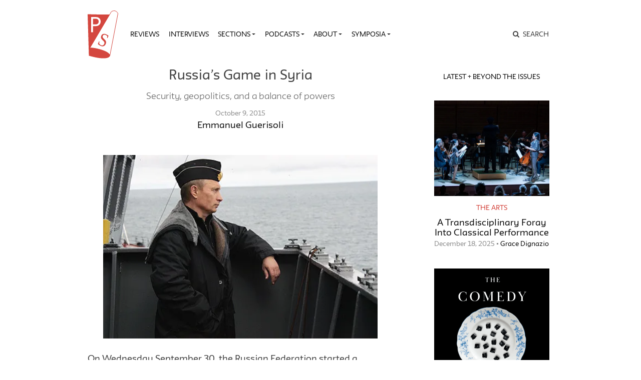

--- FILE ---
content_type: text/html; charset=UTF-8
request_url: https://publicseminar.org/2015/10/russias-game-in-syria/
body_size: 28382
content:

<!DOCTYPE html>
<html lang="en-US">
<head>
	<meta charset="UTF-8">
	<meta name="viewport" content="width=device-width,initial-scale=1,shrink-to-fit=no,user-scalable=no">
	<meta name="mobile-web-app-capable" content="yes">
	<meta name="apple-mobile-web-app-capable" content="yes">
	<meta name="apple-mobile-web-app-title" content="Public Seminar">
	<meta name="application-name" content="Public Seminar">
	
	<link rel="profile" href="http://gmpg.org/xfn/11">	
	<link rel="stylesheet" href="https://fonts.newschool.edu/fonts/fonts.css">

	<link rel="apple-touch-icon" sizes="180x180" href="/wp-content/themes/publicseminar/img/favicons/apple-touch-icon.png?v=GvmpA7dpxL">
	<link rel="icon" type="image/png" sizes="32x32" href="/wp-content/themes/publicseminar/img/favicons/favicon-32x32.png?v=GvmpA7dpxL">
	<link rel="icon" type="image/png" sizes="16x16" href="/wp-content/themes/publicseminar/img/favicons/favicon-16x16.png?v=GvmpA7dpxL">
	<link rel="manifest" href="/wp-content/themes/publicseminar/img/favicons/site.webmanifest?v=GvmpA7dpxL2">
	<link rel="mask-icon" href="/wp-content/themes/publicseminar/img/favicons/safari-pinned-tab.svg?v=GvmpA7dpxL" color="#e64c46">
	<link rel="shortcut icon" href="/wp-content/themes/publicseminar/img/favicons/favicon.ico?v=GvmpA7dpxL">	
	
	<meta name="msapplication-config" content="/wp-content/themes/publicseminar/img/favicons/browserconfig.xml?v=GvmpA7dpxL2">
	
	<meta name='robots' content='index, follow, max-image-preview:large, max-snippet:-1, max-video-preview:-1' />

	<!-- This site is optimized with the Yoast SEO plugin v26.6 - https://yoast.com/wordpress/plugins/seo/ -->
	<title>Russia’s Game in Syria - Public Seminar</title>
	<link rel="canonical" href="https://publicseminar.org/2015/10/russias-game-in-syria/" />
	<meta property="og:locale" content="en_US" />
	<meta property="og:type" content="article" />
	<meta property="og:title" content="Russia’s Game in Syria - Public Seminar" />
	<meta property="og:description" content="On Wednesday September 30, the Russian Federation started a bombing campaign in Syria with one objective in mind: the stabilization of the country and the survival of Assad’s regime. This action is very relevant for many reasons, but among them is the fact that it is historical. This presents Russia’s first military action on a foreign country, a majority of whose ......Read More" />
	<meta property="og:url" content="https://publicseminar.org/2015/10/russias-game-in-syria/" />
	<meta property="og:site_name" content="Public Seminar" />
	<meta property="article:publisher" content="https://www.facebook.com/publicseminar/" />
	<meta property="article:published_time" content="2015-10-09T17:09:01+00:00" />
	<meta property="article:modified_time" content="2017-06-01T21:38:15+00:00" />
	<meta property="og:image" content="https://i0.wp.com/publicseminar.org/wp-content/uploads/2015/10/Pyotr_Velikiy_battlecruiser_4.jpg?fit=500%2C334&ssl=1" />
	<meta property="og:image:width" content="500" />
	<meta property="og:image:height" content="334" />
	<meta property="og:image:type" content="image/jpeg" />
	<meta name="author" content="Emmanuel Guerisoli" />
	<meta name="twitter:card" content="summary_large_image" />
	<meta name="twitter:creator" content="@PublicSeminar" />
	<meta name="twitter:site" content="@PublicSeminar" />
	<meta name="twitter:label1" content="Written by" />
	<meta name="twitter:data1" content="Emmanuel Guerisoli" />
	<meta name="twitter:label2" content="Est. reading time" />
	<meta name="twitter:data2" content="13 minutes" />
	<script type="application/ld+json" class="yoast-schema-graph">{"@context":"https://schema.org","@graph":[{"@type":"WebPage","@id":"https://publicseminar.org/2015/10/russias-game-in-syria/","url":"https://publicseminar.org/2015/10/russias-game-in-syria/","name":"Russia’s Game in Syria - Public Seminar","isPartOf":{"@id":"https://publicseminar.org/#website"},"primaryImageOfPage":{"@id":"https://publicseminar.org/2015/10/russias-game-in-syria/#primaryimage"},"image":{"@id":"https://publicseminar.org/2015/10/russias-game-in-syria/#primaryimage"},"thumbnailUrl":"https://i0.wp.com/publicseminar.org/wp-content/uploads/2015/10/Pyotr_Velikiy_battlecruiser_4.jpg?fit=500%2C334&ssl=1","datePublished":"2015-10-09T17:09:01+00:00","dateModified":"2017-06-01T21:38:15+00:00","author":{"@id":"https://publicseminar.org/#/schema/person/d45e8869ca664e64b03ae3dc7315aa6a"},"breadcrumb":{"@id":"https://publicseminar.org/2015/10/russias-game-in-syria/#breadcrumb"},"inLanguage":"en-US","potentialAction":[{"@type":"ReadAction","target":["https://publicseminar.org/2015/10/russias-game-in-syria/"]}]},{"@type":"ImageObject","inLanguage":"en-US","@id":"https://publicseminar.org/2015/10/russias-game-in-syria/#primaryimage","url":"https://i0.wp.com/publicseminar.org/wp-content/uploads/2015/10/Pyotr_Velikiy_battlecruiser_4.jpg?fit=500%2C334&ssl=1","contentUrl":"https://i0.wp.com/publicseminar.org/wp-content/uploads/2015/10/Pyotr_Velikiy_battlecruiser_4.jpg?fit=500%2C334&ssl=1","width":500,"height":334,"caption":"Vladimir Putin aboard battlecruiser Pyotr Velikiy © kremlin.ru | Wikimedia Commons"},{"@type":"BreadcrumbList","@id":"https://publicseminar.org/2015/10/russias-game-in-syria/#breadcrumb","itemListElement":[{"@type":"ListItem","position":1,"name":"Read More","item":"https://publicseminar.org/latest/"},{"@type":"ListItem","position":2,"name":"Russia’s Game in Syria"}]},{"@type":"WebSite","@id":"https://publicseminar.org/#website","url":"https://publicseminar.org/","name":"Public Seminar","description":"A global intellectual commons","potentialAction":[{"@type":"SearchAction","target":{"@type":"EntryPoint","urlTemplate":"https://publicseminar.org/?s={search_term_string}"},"query-input":{"@type":"PropertyValueSpecification","valueRequired":true,"valueName":"search_term_string"}}],"inLanguage":"en-US"},{"@type":"Person","@id":"https://publicseminar.org/#/schema/person/d45e8869ca664e64b03ae3dc7315aa6a","name":"Emmanuel Guerisoli","image":{"@type":"ImageObject","inLanguage":"en-US","@id":"https://publicseminar.org/#/schema/person/image/805c1e754ec960af4ec80e98fe446b5b","url":"https://i0.wp.com/publicseminar.org/wp-content/uploads/2021/08/s200_emmanuel.guerisoli.jpg?fit=96%2C96&#038;ssl=1","contentUrl":"https://i0.wp.com/publicseminar.org/wp-content/uploads/2021/08/s200_emmanuel.guerisoli.jpg?fit=96%2C96&#038;ssl=1","caption":"Emmanuel Guerisoli"},"description":"Postdoctoral Fellow at the Zolberg Institute on Migration and Mobility","url":"https://publicseminar.org/author/eguerisoli/"}]}</script>
	<!-- / Yoast SEO plugin. -->


<link rel='dns-prefetch' href='//www.googletagmanager.com' />
<link rel='dns-prefetch' href='//stats.wp.com' />
<link rel='dns-prefetch' href='//jetpack.wordpress.com' />
<link rel='dns-prefetch' href='//s0.wp.com' />
<link rel='dns-prefetch' href='//public-api.wordpress.com' />
<link rel='dns-prefetch' href='//0.gravatar.com' />
<link rel='dns-prefetch' href='//1.gravatar.com' />
<link rel='dns-prefetch' href='//2.gravatar.com' />
<link rel='dns-prefetch' href='//widgets.wp.com' />
<link rel='preconnect' href='//c0.wp.com' />
<link rel='preconnect' href='//i0.wp.com' />
<link rel="alternate" title="oEmbed (JSON)" type="application/json+oembed" href="https://publicseminar.org/wp-json/oembed/1.0/embed?url=https%3A%2F%2Fpublicseminar.org%2F2015%2F10%2Frussias-game-in-syria%2F" />
<link rel="alternate" title="oEmbed (XML)" type="text/xml+oembed" href="https://publicseminar.org/wp-json/oembed/1.0/embed?url=https%3A%2F%2Fpublicseminar.org%2F2015%2F10%2Frussias-game-in-syria%2F&#038;format=xml" />
<style id='wp-img-auto-sizes-contain-inline-css' type='text/css'>
img:is([sizes=auto i],[sizes^="auto," i]){contain-intrinsic-size:3000px 1500px}
/*# sourceURL=wp-img-auto-sizes-contain-inline-css */
</style>
<style id='wp-emoji-styles-inline-css' type='text/css'>

	img.wp-smiley, img.emoji {
		display: inline !important;
		border: none !important;
		box-shadow: none !important;
		height: 1em !important;
		width: 1em !important;
		margin: 0 0.07em !important;
		vertical-align: -0.1em !important;
		background: none !important;
		padding: 0 !important;
	}
/*# sourceURL=wp-emoji-styles-inline-css */
</style>
<style id='wp-block-library-inline-css' type='text/css'>
:root{--wp-block-synced-color:#7a00df;--wp-block-synced-color--rgb:122,0,223;--wp-bound-block-color:var(--wp-block-synced-color);--wp-editor-canvas-background:#ddd;--wp-admin-theme-color:#007cba;--wp-admin-theme-color--rgb:0,124,186;--wp-admin-theme-color-darker-10:#006ba1;--wp-admin-theme-color-darker-10--rgb:0,107,160.5;--wp-admin-theme-color-darker-20:#005a87;--wp-admin-theme-color-darker-20--rgb:0,90,135;--wp-admin-border-width-focus:2px}@media (min-resolution:192dpi){:root{--wp-admin-border-width-focus:1.5px}}.wp-element-button{cursor:pointer}:root .has-very-light-gray-background-color{background-color:#eee}:root .has-very-dark-gray-background-color{background-color:#313131}:root .has-very-light-gray-color{color:#eee}:root .has-very-dark-gray-color{color:#313131}:root .has-vivid-green-cyan-to-vivid-cyan-blue-gradient-background{background:linear-gradient(135deg,#00d084,#0693e3)}:root .has-purple-crush-gradient-background{background:linear-gradient(135deg,#34e2e4,#4721fb 50%,#ab1dfe)}:root .has-hazy-dawn-gradient-background{background:linear-gradient(135deg,#faaca8,#dad0ec)}:root .has-subdued-olive-gradient-background{background:linear-gradient(135deg,#fafae1,#67a671)}:root .has-atomic-cream-gradient-background{background:linear-gradient(135deg,#fdd79a,#004a59)}:root .has-nightshade-gradient-background{background:linear-gradient(135deg,#330968,#31cdcf)}:root .has-midnight-gradient-background{background:linear-gradient(135deg,#020381,#2874fc)}:root{--wp--preset--font-size--normal:16px;--wp--preset--font-size--huge:42px}.has-regular-font-size{font-size:1em}.has-larger-font-size{font-size:2.625em}.has-normal-font-size{font-size:var(--wp--preset--font-size--normal)}.has-huge-font-size{font-size:var(--wp--preset--font-size--huge)}.has-text-align-center{text-align:center}.has-text-align-left{text-align:left}.has-text-align-right{text-align:right}.has-fit-text{white-space:nowrap!important}#end-resizable-editor-section{display:none}.aligncenter{clear:both}.items-justified-left{justify-content:flex-start}.items-justified-center{justify-content:center}.items-justified-right{justify-content:flex-end}.items-justified-space-between{justify-content:space-between}.screen-reader-text{border:0;clip-path:inset(50%);height:1px;margin:-1px;overflow:hidden;padding:0;position:absolute;width:1px;word-wrap:normal!important}.screen-reader-text:focus{background-color:#ddd;clip-path:none;color:#444;display:block;font-size:1em;height:auto;left:5px;line-height:normal;padding:15px 23px 14px;text-decoration:none;top:5px;width:auto;z-index:100000}html :where(.has-border-color){border-style:solid}html :where([style*=border-top-color]){border-top-style:solid}html :where([style*=border-right-color]){border-right-style:solid}html :where([style*=border-bottom-color]){border-bottom-style:solid}html :where([style*=border-left-color]){border-left-style:solid}html :where([style*=border-width]){border-style:solid}html :where([style*=border-top-width]){border-top-style:solid}html :where([style*=border-right-width]){border-right-style:solid}html :where([style*=border-bottom-width]){border-bottom-style:solid}html :where([style*=border-left-width]){border-left-style:solid}html :where(img[class*=wp-image-]){height:auto;max-width:100%}:where(figure){margin:0 0 1em}html :where(.is-position-sticky){--wp-admin--admin-bar--position-offset:var(--wp-admin--admin-bar--height,0px)}@media screen and (max-width:600px){html :where(.is-position-sticky){--wp-admin--admin-bar--position-offset:0px}}

/*# sourceURL=wp-block-library-inline-css */
</style><style id='global-styles-inline-css' type='text/css'>
:root{--wp--preset--aspect-ratio--square: 1;--wp--preset--aspect-ratio--4-3: 4/3;--wp--preset--aspect-ratio--3-4: 3/4;--wp--preset--aspect-ratio--3-2: 3/2;--wp--preset--aspect-ratio--2-3: 2/3;--wp--preset--aspect-ratio--16-9: 16/9;--wp--preset--aspect-ratio--9-16: 9/16;--wp--preset--color--black: #000000;--wp--preset--color--cyan-bluish-gray: #abb8c3;--wp--preset--color--white: #FFF;--wp--preset--color--pale-pink: #f78da7;--wp--preset--color--vivid-red: #cf2e2e;--wp--preset--color--luminous-vivid-orange: #ff6900;--wp--preset--color--luminous-vivid-amber: #fcb900;--wp--preset--color--light-green-cyan: #7bdcb5;--wp--preset--color--vivid-green-cyan: #00d084;--wp--preset--color--pale-cyan-blue: #8ed1fc;--wp--preset--color--vivid-cyan-blue: #0693e3;--wp--preset--color--vivid-purple: #9b51e0;--wp--preset--color--primary: #17a2b8;--wp--preset--color--secondary: #7bdcb5;--wp--preset--color--dark-gray: #212529;--wp--preset--color--light-gray: #767676;--wp--preset--gradient--vivid-cyan-blue-to-vivid-purple: linear-gradient(135deg,rgb(6,147,227) 0%,rgb(155,81,224) 100%);--wp--preset--gradient--light-green-cyan-to-vivid-green-cyan: linear-gradient(135deg,rgb(122,220,180) 0%,rgb(0,208,130) 100%);--wp--preset--gradient--luminous-vivid-amber-to-luminous-vivid-orange: linear-gradient(135deg,rgb(252,185,0) 0%,rgb(255,105,0) 100%);--wp--preset--gradient--luminous-vivid-orange-to-vivid-red: linear-gradient(135deg,rgb(255,105,0) 0%,rgb(207,46,46) 100%);--wp--preset--gradient--very-light-gray-to-cyan-bluish-gray: linear-gradient(135deg,rgb(238,238,238) 0%,rgb(169,184,195) 100%);--wp--preset--gradient--cool-to-warm-spectrum: linear-gradient(135deg,rgb(74,234,220) 0%,rgb(151,120,209) 20%,rgb(207,42,186) 40%,rgb(238,44,130) 60%,rgb(251,105,98) 80%,rgb(254,248,76) 100%);--wp--preset--gradient--blush-light-purple: linear-gradient(135deg,rgb(255,206,236) 0%,rgb(152,150,240) 100%);--wp--preset--gradient--blush-bordeaux: linear-gradient(135deg,rgb(254,205,165) 0%,rgb(254,45,45) 50%,rgb(107,0,62) 100%);--wp--preset--gradient--luminous-dusk: linear-gradient(135deg,rgb(255,203,112) 0%,rgb(199,81,192) 50%,rgb(65,88,208) 100%);--wp--preset--gradient--pale-ocean: linear-gradient(135deg,rgb(255,245,203) 0%,rgb(182,227,212) 50%,rgb(51,167,181) 100%);--wp--preset--gradient--electric-grass: linear-gradient(135deg,rgb(202,248,128) 0%,rgb(113,206,126) 100%);--wp--preset--gradient--midnight: linear-gradient(135deg,rgb(2,3,129) 0%,rgb(40,116,252) 100%);--wp--preset--font-size--small: 12px;--wp--preset--font-size--medium: 20px;--wp--preset--font-size--large: 24px;--wp--preset--font-size--x-large: 42px;--wp--preset--font-size--normal: 16px;--wp--preset--font-size--huge: 36px;--wp--preset--spacing--20: 0.44rem;--wp--preset--spacing--30: 0.67rem;--wp--preset--spacing--40: 1rem;--wp--preset--spacing--50: 1.5rem;--wp--preset--spacing--60: 2.25rem;--wp--preset--spacing--70: 3.38rem;--wp--preset--spacing--80: 5.06rem;--wp--preset--shadow--natural: 6px 6px 9px rgba(0, 0, 0, 0.2);--wp--preset--shadow--deep: 12px 12px 50px rgba(0, 0, 0, 0.4);--wp--preset--shadow--sharp: 6px 6px 0px rgba(0, 0, 0, 0.2);--wp--preset--shadow--outlined: 6px 6px 0px -3px rgb(255, 255, 255), 6px 6px rgb(0, 0, 0);--wp--preset--shadow--crisp: 6px 6px 0px rgb(0, 0, 0);}:where(.is-layout-flex){gap: 0.5em;}:where(.is-layout-grid){gap: 0.5em;}body .is-layout-flex{display: flex;}.is-layout-flex{flex-wrap: wrap;align-items: center;}.is-layout-flex > :is(*, div){margin: 0;}body .is-layout-grid{display: grid;}.is-layout-grid > :is(*, div){margin: 0;}:where(.wp-block-columns.is-layout-flex){gap: 2em;}:where(.wp-block-columns.is-layout-grid){gap: 2em;}:where(.wp-block-post-template.is-layout-flex){gap: 1.25em;}:where(.wp-block-post-template.is-layout-grid){gap: 1.25em;}.has-black-color{color: var(--wp--preset--color--black) !important;}.has-cyan-bluish-gray-color{color: var(--wp--preset--color--cyan-bluish-gray) !important;}.has-white-color{color: var(--wp--preset--color--white) !important;}.has-pale-pink-color{color: var(--wp--preset--color--pale-pink) !important;}.has-vivid-red-color{color: var(--wp--preset--color--vivid-red) !important;}.has-luminous-vivid-orange-color{color: var(--wp--preset--color--luminous-vivid-orange) !important;}.has-luminous-vivid-amber-color{color: var(--wp--preset--color--luminous-vivid-amber) !important;}.has-light-green-cyan-color{color: var(--wp--preset--color--light-green-cyan) !important;}.has-vivid-green-cyan-color{color: var(--wp--preset--color--vivid-green-cyan) !important;}.has-pale-cyan-blue-color{color: var(--wp--preset--color--pale-cyan-blue) !important;}.has-vivid-cyan-blue-color{color: var(--wp--preset--color--vivid-cyan-blue) !important;}.has-vivid-purple-color{color: var(--wp--preset--color--vivid-purple) !important;}.has-black-background-color{background-color: var(--wp--preset--color--black) !important;}.has-cyan-bluish-gray-background-color{background-color: var(--wp--preset--color--cyan-bluish-gray) !important;}.has-white-background-color{background-color: var(--wp--preset--color--white) !important;}.has-pale-pink-background-color{background-color: var(--wp--preset--color--pale-pink) !important;}.has-vivid-red-background-color{background-color: var(--wp--preset--color--vivid-red) !important;}.has-luminous-vivid-orange-background-color{background-color: var(--wp--preset--color--luminous-vivid-orange) !important;}.has-luminous-vivid-amber-background-color{background-color: var(--wp--preset--color--luminous-vivid-amber) !important;}.has-light-green-cyan-background-color{background-color: var(--wp--preset--color--light-green-cyan) !important;}.has-vivid-green-cyan-background-color{background-color: var(--wp--preset--color--vivid-green-cyan) !important;}.has-pale-cyan-blue-background-color{background-color: var(--wp--preset--color--pale-cyan-blue) !important;}.has-vivid-cyan-blue-background-color{background-color: var(--wp--preset--color--vivid-cyan-blue) !important;}.has-vivid-purple-background-color{background-color: var(--wp--preset--color--vivid-purple) !important;}.has-black-border-color{border-color: var(--wp--preset--color--black) !important;}.has-cyan-bluish-gray-border-color{border-color: var(--wp--preset--color--cyan-bluish-gray) !important;}.has-white-border-color{border-color: var(--wp--preset--color--white) !important;}.has-pale-pink-border-color{border-color: var(--wp--preset--color--pale-pink) !important;}.has-vivid-red-border-color{border-color: var(--wp--preset--color--vivid-red) !important;}.has-luminous-vivid-orange-border-color{border-color: var(--wp--preset--color--luminous-vivid-orange) !important;}.has-luminous-vivid-amber-border-color{border-color: var(--wp--preset--color--luminous-vivid-amber) !important;}.has-light-green-cyan-border-color{border-color: var(--wp--preset--color--light-green-cyan) !important;}.has-vivid-green-cyan-border-color{border-color: var(--wp--preset--color--vivid-green-cyan) !important;}.has-pale-cyan-blue-border-color{border-color: var(--wp--preset--color--pale-cyan-blue) !important;}.has-vivid-cyan-blue-border-color{border-color: var(--wp--preset--color--vivid-cyan-blue) !important;}.has-vivid-purple-border-color{border-color: var(--wp--preset--color--vivid-purple) !important;}.has-vivid-cyan-blue-to-vivid-purple-gradient-background{background: var(--wp--preset--gradient--vivid-cyan-blue-to-vivid-purple) !important;}.has-light-green-cyan-to-vivid-green-cyan-gradient-background{background: var(--wp--preset--gradient--light-green-cyan-to-vivid-green-cyan) !important;}.has-luminous-vivid-amber-to-luminous-vivid-orange-gradient-background{background: var(--wp--preset--gradient--luminous-vivid-amber-to-luminous-vivid-orange) !important;}.has-luminous-vivid-orange-to-vivid-red-gradient-background{background: var(--wp--preset--gradient--luminous-vivid-orange-to-vivid-red) !important;}.has-very-light-gray-to-cyan-bluish-gray-gradient-background{background: var(--wp--preset--gradient--very-light-gray-to-cyan-bluish-gray) !important;}.has-cool-to-warm-spectrum-gradient-background{background: var(--wp--preset--gradient--cool-to-warm-spectrum) !important;}.has-blush-light-purple-gradient-background{background: var(--wp--preset--gradient--blush-light-purple) !important;}.has-blush-bordeaux-gradient-background{background: var(--wp--preset--gradient--blush-bordeaux) !important;}.has-luminous-dusk-gradient-background{background: var(--wp--preset--gradient--luminous-dusk) !important;}.has-pale-ocean-gradient-background{background: var(--wp--preset--gradient--pale-ocean) !important;}.has-electric-grass-gradient-background{background: var(--wp--preset--gradient--electric-grass) !important;}.has-midnight-gradient-background{background: var(--wp--preset--gradient--midnight) !important;}.has-small-font-size{font-size: var(--wp--preset--font-size--small) !important;}.has-medium-font-size{font-size: var(--wp--preset--font-size--medium) !important;}.has-large-font-size{font-size: var(--wp--preset--font-size--large) !important;}.has-x-large-font-size{font-size: var(--wp--preset--font-size--x-large) !important;}
/*# sourceURL=global-styles-inline-css */
</style>

<style id='classic-theme-styles-inline-css' type='text/css'>
/*! This file is auto-generated */
.wp-block-button__link{color:#fff;background-color:#32373c;border-radius:9999px;box-shadow:none;text-decoration:none;padding:calc(.667em + 2px) calc(1.333em + 2px);font-size:1.125em}.wp-block-file__button{background:#32373c;color:#fff;text-decoration:none}
/*# sourceURL=/wp-includes/css/classic-themes.min.css */
</style>
<link rel='stylesheet' id='jetpack_likes-css' href='https://c0.wp.com/p/jetpack/15.3.1/modules/likes/style.css' type='text/css' media='all' />
<link rel='stylesheet' id='searchwp-live-search-css' href='https://publicseminar.org/wp-content/plugins/searchwp-live-ajax-search/assets/styles/style.min.css?ver=1.8.7' type='text/css' media='all' />
<style id='searchwp-live-search-inline-css' type='text/css'>
.searchwp-live-search-result .searchwp-live-search-result--title a {
  font-size: 16px;
}
.searchwp-live-search-result .searchwp-live-search-result--price {
  font-size: 14px;
}
.searchwp-live-search-result .searchwp-live-search-result--add-to-cart .button {
  font-size: 14px;
}

/*# sourceURL=searchwp-live-search-inline-css */
</style>
<link rel='stylesheet' id='theme-css-css' href='https://publicseminar.org/wp-content/themes/publicseminar/assets/ps-redesign-bundle.css' type='text/css' media='all' />
<script type="text/javascript" src="https://publicseminar.org/wp-content/themes/publicseminar/js/lib/jquery.min.js?ver=3.3.1" id="jquery-js"></script>

<!-- Google tag (gtag.js) snippet added by Site Kit -->
<!-- Google Analytics snippet added by Site Kit -->
<script type="text/javascript" src="https://www.googletagmanager.com/gtag/js?id=GT-PL3D84TW" id="google_gtagjs-js" async></script>
<script type="text/javascript" id="google_gtagjs-js-after">
/* <![CDATA[ */
window.dataLayer = window.dataLayer || [];function gtag(){dataLayer.push(arguments);}
gtag("set","linker",{"domains":["publicseminar.org"]});
gtag("js", new Date());
gtag("set", "developer_id.dZTNiMT", true);
gtag("config", "GT-PL3D84TW");
//# sourceURL=google_gtagjs-js-after
/* ]]> */
</script>
<link rel="https://api.w.org/" href="https://publicseminar.org/wp-json/" /><link rel="alternate" title="JSON" type="application/json" href="https://publicseminar.org/wp-json/wp/v2/posts/6967" /><meta name="generator" content="Site Kit by Google 1.168.0" />	<style>img#wpstats{display:none}</style>
		<link rel='stylesheet' id='yarppRelatedCss-css' href='https://publicseminar.org/wp-content/plugins/yet-another-related-posts-plugin/style/related.css?ver=5.30.11' type='text/css' media='all' />
</head>

<body class="wp-singular post-template-default single single-post postid-6967 single-format-standard wp-embed-responsive wp-theme-probd wp-child-theme-publicseminar russias-game-in-syria no-background group-blog" >

<img src="" class="alt-background-image">

<div class="site" id="page">

	<!-- The Navbar Area -->
	<div id="wrapper-navbar" itemscope itemtype="http://schema.org/WebSite">

		<a class="skip-link sr-only sr-only-focusable" href="#content">
			Skip to content		</a>

		<nav class="navbar navbar-expand-lg">
			
			<div class="container">

				<!-- Site title as branding in the menu -->
				<!-- removed blog info name but logo remains -->
				<span class="site-branding navbar-brand" id="site-title">
					<a rel="home" href="https://publicseminar.org/" title="Public Seminar" itemprop="url">
											</a>
				</span>

				<button class="navbar-toggler" type="button" data-toggle="collapse" data-target="#navbarNavDropdown" aria-controls="navbarNavDropdown" aria-expanded="false" aria-label="Toggle navigation">
					<span class="navbar-toggler-icon"></span>
				</button>

				<!-- The WordPress Menu goes here -->
				<div id="navbarNavDropdown" class="navbar-collapse collapse" style="">
					<div class="menu-main-menu-v2-container"><ul id="main-menu" class="navbar-nav"><li itemscope="itemscope" itemtype="https://www.schema.org/SiteNavigationElement" id="menu-item-75789" class="menu-item menu-item-type-taxonomy menu-item-object-category menu-item-75789 nav-item"><a title="Reviews" href="https://publicseminar.org/category/art/reviews/" class="nav-link">Reviews</a></li>
<li itemscope="itemscope" itemtype="https://www.schema.org/SiteNavigationElement" id="menu-item-75790" class="menu-item menu-item-type-taxonomy menu-item-object-category menu-item-75790 nav-item"><a title="Interviews" href="https://publicseminar.org/category/from-the-editors/interviews/" class="nav-link">Interviews</a></li>
<li itemscope="itemscope" itemtype="https://www.schema.org/SiteNavigationElement" id="menu-item-63497" class="menu-item menu-item-type-post_type menu-item-object-page current_page_parent menu-item-has-children dropdown menu-item-63497 nav-item"><a title="Sections" href="#" data-toggle="dropdown" aria-haspopup="true" aria-expanded="false" class="dropdown-toggle nav-link" id="menu-item-dropdown-63497">Sections</a>
<ul class="dropdown-menu" aria-labelledby="menu-item-dropdown-63497" role="menu">
	<li itemscope="itemscope" itemtype="https://www.schema.org/SiteNavigationElement" id="menu-item-66515" class="menu-item menu-item-type-taxonomy menu-item-object-category menu-item-66515 nav-item"><a title="The Arts" href="https://publicseminar.org/category/art/" class="dropdown-item">The Arts</a></li>
	<li itemscope="itemscope" itemtype="https://www.schema.org/SiteNavigationElement" id="menu-item-63512" class="menu-item menu-item-type-taxonomy menu-item-object-category menu-item-63512 nav-item"><a title="Economy" href="https://publicseminar.org/category/economy/" class="dropdown-item">Economy</a></li>
	<li itemscope="itemscope" itemtype="https://www.schema.org/SiteNavigationElement" id="menu-item-63503" class="menu-item menu-item-type-taxonomy menu-item-object-category menu-item-63503 nav-item"><a title="Education" href="https://publicseminar.org/category/ps-education/" class="dropdown-item">Education</a></li>
	<li itemscope="itemscope" itemtype="https://www.schema.org/SiteNavigationElement" id="menu-item-75791" class="menu-item menu-item-type-taxonomy menu-item-object-category menu-item-75791 nav-item"><a title="Habitats" href="https://publicseminar.org/category/habitats/" class="dropdown-item">Habitats</a></li>
	<li itemscope="itemscope" itemtype="https://www.schema.org/SiteNavigationElement" id="menu-item-63510" class="menu-item menu-item-type-taxonomy menu-item-object-category menu-item-63510 nav-item"><a title="History" href="https://publicseminar.org/category/history/" class="dropdown-item">History</a></li>
	<li itemscope="itemscope" itemtype="https://www.schema.org/SiteNavigationElement" id="menu-item-63513" class="menu-item menu-item-type-taxonomy menu-item-object-category menu-item-63513 nav-item"><a title="Migration" href="https://publicseminar.org/category/habitats/migration/" class="dropdown-item">Migration</a></li>
	<li itemscope="itemscope" itemtype="https://www.schema.org/SiteNavigationElement" id="menu-item-66511" class="menu-item menu-item-type-taxonomy menu-item-object-category menu-item-66511 nav-item"><a title="Philosophy" href="https://publicseminar.org/category/philosophy/" class="dropdown-item">Philosophy</a></li>
	<li itemscope="itemscope" itemtype="https://www.schema.org/SiteNavigationElement" id="menu-item-63502" class="menu-item menu-item-type-taxonomy menu-item-object-category menu-item-63502 nav-item"><a title="Politics" href="https://publicseminar.org/category/politics/" class="dropdown-item">Politics</a></li>
	<li itemscope="itemscope" itemtype="https://www.schema.org/SiteNavigationElement" id="menu-item-66509" class="menu-item menu-item-type-taxonomy menu-item-object-category menu-item-66509 nav-item"><a title="Race" href="https://publicseminar.org/category/ps-race/" class="dropdown-item">Race</a></li>
	<li itemscope="itemscope" itemtype="https://www.schema.org/SiteNavigationElement" id="menu-item-63511" class="menu-item menu-item-type-taxonomy menu-item-object-category menu-item-63511 nav-item"><a title="Sex &amp; Gender" href="https://publicseminar.org/category/sex-gender/" class="dropdown-item">Sex &amp; Gender</a></li>
	<li itemscope="itemscope" itemtype="https://www.schema.org/SiteNavigationElement" id="menu-item-63514" class="menu-item menu-item-type-taxonomy menu-item-object-category menu-item-63514 nav-item"><a title="Science &amp; Technology" href="https://publicseminar.org/category/science-technology/" class="dropdown-item">Science &amp; Technology</a></li>
</ul>
</li>
<li itemscope="itemscope" itemtype="https://www.schema.org/SiteNavigationElement" id="menu-item-63501" class="menu-item menu-item-type-taxonomy menu-item-object-category menu-item-has-children dropdown menu-item-63501 nav-item"><a title="Podcasts" href="#" data-toggle="dropdown" aria-haspopup="true" aria-expanded="false" class="dropdown-toggle nav-link" id="menu-item-dropdown-63501">Podcasts</a>
<ul class="dropdown-menu" aria-labelledby="menu-item-dropdown-63501" role="menu">
	<li itemscope="itemscope" itemtype="https://www.schema.org/SiteNavigationElement" id="menu-item-75792" class="menu-item menu-item-type-taxonomy menu-item-object-category menu-item-75792 nav-item"><a title="Exiles on 12th Street" href="https://publicseminar.org/category/multi-media/podcast/exiles-on-12th-street/" class="dropdown-item">Exiles on 12th Street</a></li>
	<li itemscope="itemscope" itemtype="https://www.schema.org/SiteNavigationElement" id="menu-item-63515" class="menu-item menu-item-type-taxonomy menu-item-object-category menu-item-63515 nav-item"><a title="Multi-Verse" href="https://publicseminar.org/category/multi-media/podcast/multi-verse-podcast/" class="dropdown-item">Multi-Verse</a></li>
	<li itemscope="itemscope" itemtype="https://www.schema.org/SiteNavigationElement" id="menu-item-75214" class="menu-item menu-item-type-taxonomy menu-item-object-category menu-item-75214 nav-item"><a title="The Ostriches" href="https://publicseminar.org/category/multi-media/podcast/the-ostriches/" class="dropdown-item">The Ostriches</a></li>
	<li itemscope="itemscope" itemtype="https://www.schema.org/SiteNavigationElement" id="menu-item-63516" class="menu-item menu-item-type-taxonomy menu-item-object-category menu-item-63516 nav-item"><a title="Past Present" href="https://publicseminar.org/category/multi-media/podcast/past-and-present-podcast/" class="dropdown-item">Past Present</a></li>
	<li itemscope="itemscope" itemtype="https://www.schema.org/SiteNavigationElement" id="menu-item-63517" class="menu-item menu-item-type-taxonomy menu-item-object-category menu-item-63517 nav-item"><a title="Unproductive Labor" href="https://publicseminar.org/category/multi-media/podcast/unproductive-labor/" class="dropdown-item">Unproductive Labor</a></li>
	<li itemscope="itemscope" itemtype="https://www.schema.org/SiteNavigationElement" id="menu-item-63518" class="menu-item menu-item-type-taxonomy menu-item-object-category menu-item-63518 nav-item"><a title="Why Now?" href="https://publicseminar.org/category/multi-media/podcast/why-now/" class="dropdown-item">Why Now?</a></li>
</ul>
</li>
<li itemscope="itemscope" itemtype="https://www.schema.org/SiteNavigationElement" id="menu-item-63506" class="menu-item menu-item-type-post_type menu-item-object-page menu-item-has-children dropdown menu-item-63506 nav-item"><a title="About" href="#" data-toggle="dropdown" aria-haspopup="true" aria-expanded="false" class="dropdown-toggle nav-link" id="menu-item-dropdown-63506">About</a>
<ul class="dropdown-menu" aria-labelledby="menu-item-dropdown-63506" role="menu">
	<li itemscope="itemscope" itemtype="https://www.schema.org/SiteNavigationElement" id="menu-item-63507" class="menu-item menu-item-type-post_type menu-item-object-page menu-item-63507 nav-item"><a title="About" href="https://publicseminar.org/about/" class="dropdown-item">About</a></li>
	<li itemscope="itemscope" itemtype="https://www.schema.org/SiteNavigationElement" id="menu-item-63499" class="menu-item menu-item-type-post_type menu-item-object-page menu-item-63499 nav-item"><a title="Submissions" href="https://publicseminar.org/about/submit/" class="dropdown-item">Submissions</a></li>
	<li itemscope="itemscope" itemtype="https://www.schema.org/SiteNavigationElement" id="menu-item-63498" class="menu-item menu-item-type-post_type menu-item-object-page menu-item-63498 nav-item"><a title="Our Team" href="https://publicseminar.org/about/authors/" class="dropdown-item">Our Team</a></li>
	<li itemscope="itemscope" itemtype="https://www.schema.org/SiteNavigationElement" id="menu-item-63500" class="menu-item menu-item-type-post_type menu-item-object-page menu-item-63500 nav-item"><a title="Donate" href="https://publicseminar.org/donate-2/" class="dropdown-item">Donate</a></li>
	<li itemscope="itemscope" itemtype="https://www.schema.org/SiteNavigationElement" id="menu-item-63508" class="menu-item menu-item-type-custom menu-item-object-custom menu-item-63508 nav-item"><a title="Issues Archive" href="/issues/" class="dropdown-item">Issues Archive</a></li>
</ul>
</li>
<li itemscope="itemscope" itemtype="https://www.schema.org/SiteNavigationElement" id="menu-item-75811" class="menu-item menu-item-type-taxonomy menu-item-object-category menu-item-has-children dropdown menu-item-75811 nav-item"><a title="Symposia" href="#" data-toggle="dropdown" aria-haspopup="true" aria-expanded="false" class="dropdown-toggle nav-link" id="menu-item-dropdown-75811">Symposia</a>
<ul class="dropdown-menu" aria-labelledby="menu-item-dropdown-75811" role="menu">
	<li itemscope="itemscope" itemtype="https://www.schema.org/SiteNavigationElement" id="menu-item-75820" class="menu-item menu-item-type-taxonomy menu-item-object-category menu-item-75820 nav-item"><a title="The Anti-Immigrant Election" href="https://publicseminar.org/category/symposia/anti-immigrant-election/" class="dropdown-item">The Anti-Immigrant Election</a></li>
	<li itemscope="itemscope" itemtype="https://www.schema.org/SiteNavigationElement" id="menu-item-75815" class="menu-item menu-item-type-taxonomy menu-item-object-category menu-item-75815 nav-item"><a title="The Mysteries of Taylor Swift" href="https://publicseminar.org/category/symposia/mysteries-of-taylor-swift/" class="dropdown-item">The Mysteries of Taylor Swift</a></li>
	<li itemscope="itemscope" itemtype="https://www.schema.org/SiteNavigationElement" id="menu-item-75816" class="menu-item menu-item-type-taxonomy menu-item-object-category menu-item-75816 nav-item"><a title="Rats: A Cautionary Tail" href="https://publicseminar.org/category/symposia/rats/" class="dropdown-item">Rats: A Cautionary Tail</a></li>
	<li itemscope="itemscope" itemtype="https://www.schema.org/SiteNavigationElement" id="menu-item-75822" class="menu-item menu-item-type-taxonomy menu-item-object-category menu-item-75822 nav-item"><a title="Teaching While Black" href="https://publicseminar.org/category/symposia/teaching-while-black/" class="dropdown-item">Teaching While Black</a></li>
	<li itemscope="itemscope" itemtype="https://www.schema.org/SiteNavigationElement" id="menu-item-75819" class="menu-item menu-item-type-taxonomy menu-item-object-category menu-item-75819 nav-item"><a title="Authority and Freedom: A Defense of the Arts" href="https://publicseminar.org/category/symposia/authority-and-freedom-a-defense-of-the-arts/" class="dropdown-item">Authority and Freedom: A Defense of the Arts</a></li>
	<li itemscope="itemscope" itemtype="https://www.schema.org/SiteNavigationElement" id="menu-item-75821" class="menu-item menu-item-type-taxonomy menu-item-object-category menu-item-75821 nav-item"><a title="Constitutional Politics" href="https://publicseminar.org/category/symposia/constitutional-politics/" class="dropdown-item">Constitutional Politics</a></li>
	<li itemscope="itemscope" itemtype="https://www.schema.org/SiteNavigationElement" id="menu-item-75817" class="menu-item menu-item-type-taxonomy menu-item-object-category menu-item-75817 nav-item"><a title="Symposium on Love" href="https://publicseminar.org/category/symposia/symposium-on-love/" class="dropdown-item">Symposium on Love</a></li>
	<li itemscope="itemscope" itemtype="https://www.schema.org/SiteNavigationElement" id="menu-item-75818" class="menu-item menu-item-type-taxonomy menu-item-object-category menu-item-75818 nav-item"><a title="The Left and the Crisis of Democracy" href="https://publicseminar.org/category/symposia/the-left-and-the-crisis-of-democracya-symposium/" class="dropdown-item">The Left and the Crisis of Democracy</a></li>
</ul>
</li>
</ul></div>
					<div class="d-block d-lg-none mobile-nav-items">
						<div class="menu-item nav-item">
							
						</div>
						<!-- <div class="menu-item nav-item">
							<a class="nav-link" href="/search" title="Search">Search</a>
						</div> -->
						<div class="d-inline-block menu-item nav-item mini-search">						
							<div class="nav-link mini-search-toggle" href="/search/">
								<i class="fa fa-search search-icon"></i> 
								<label for="s" class="mb-0">Search</label>
							</div>	
							<div class="nav-link mini-search-form">
								
<form class="d-flex align-items-center search-form" method="get" id="searchform" action="https://publicseminar.org/" role="search">

	<label class="sr-only" for="s">Search</label>

	<i class="fa fa-search search-icon"></i>

	<div class="input-group">

		<input class="field form-control flex-grow-1 search-input" id="s" name="s" data-swplive="true" data-swpengine="default" data-swpconfig="default" type="text" autocomplete="off" value="" maxlength="50" 
		
		required>

		<!-- <span class="input-group-append">
			<input class="submit btn btn-info" id="searchsubmit" name="submit" type="submit"
			value="Search">
		</span> -->

	</div><!-- .input-group -->

	<i class="fa fa-close search-clear-icon"></i>

</form>							</div>										
						</div>
					</div>
				</div>

				<div class="d-none d-lg-block secondary-menu more-menu-toggler text-left">
					<div class="d-inline-block menu-item nav-item">
						
					</div>
				</div>

				<div class="secondary-menu d-none d-lg-block">
					<div class="d-inline-block menu-item nav-item mini-search">						
						<div class="nav-link mini-search-toggle" href="/search/">
							<i class="fa fa-search search-icon"></i> 
							<label for="s" class="mb-0">Search</label>
						</div>	
						<div class="mini-search-form">
							
<form class="d-flex align-items-center search-form" method="get" id="searchform" action="https://publicseminar.org/" role="search">

	<label class="sr-only" for="s">Search</label>

	<i class="fa fa-search search-icon"></i>

	<div class="input-group">

		<input class="field form-control flex-grow-1 search-input" id="s" name="s" data-swplive="true" data-swpengine="default" data-swpconfig="default" type="text" autocomplete="off" value="" maxlength="50" 
		
		required>

		<!-- <span class="input-group-append">
			<input class="submit btn btn-info" id="searchsubmit" name="submit" type="submit"
			value="Search">
		</span> -->

	</div><!-- .input-group -->

	<i class="fa fa-close search-clear-icon"></i>

</form>						</div>										
					</div>
				</div>

				<!-- <div class="d-block d-lg-none secondary-menu">
					<div class="d-inline-block menu-item nav-item">
						<a class="nav-link" href="#">More</a>
					</div>
				</div> -->


			</div><!-- .container -->

		</nav><!-- .site-navigation -->
			
		

	</div><!-- #wrapper-navbar end -->




<div class="wrapper" id="single-wrapper">

	<div class="container" id="content" tabindex="-1">

		<main class="site-main" id="main">

			
			
						
			<div class="row">

				<div class=" col-lg-8 col-xl-9 order-2">
				</div>

				<div class="col-lg-4 col-xl-3  order-1 order-lg-2">
				</div>
				
			


				
				<div class="col-lg-8 col-xl-9  order-4 order-lg-3" id="primary">	
					<header class="entry-header px-3 mb-4 text-center contained-content-single">

						
													<a class="cat-tag" href=""></a>
						
						
						<h1 class="entry-title">Russia’s Game in Syria</h1>						<h2 class="entry-subtitle-single">Security, geopolitics, and a balance of powers</h2>  <!-- new class for subtitle --> 

						<div class="entry-meta">
							<span class="posted-on"> <a href="https://publicseminar.org/2015/10/russias-game-in-syria/" rel="bookmark"><time class="entry-date published updated" datetime="2015-10-09T17:09:01-04:00">October 9, 2015</time></a></span><span class="byline"><a href="https://publicseminar.org/author/eguerisoli/" title="Posts by Emmanuel Guerisoli" class="author url fn" rel="author">Emmanuel Guerisoli</a></span> 

						</div><!-- .entry-meta --> 
							
					</header><!-- .entry-header --> 
					

					<article class="single-post overflow-hidden contained-content-single post-6967 post type-post status-publish format-standard has-post-thumbnail hentry category-uncategorized names-putin-vladimir names-sikorska-anne-applebaum topics-neo-liberalism topics-politics topics-violence" id = "post-6967">


													<div class="single-post-img text-center my-4">
								<img width="500" height="334" src="https://i0.wp.com/publicseminar.org/wp-content/uploads/2015/10/Pyotr_Velikiy_battlecruiser_4.jpg?fit=500%2C334&amp;ssl=1" class="attachment-large size-large wp-post-image" alt="" decoding="async" fetchpriority="high" srcset="https://i0.wp.com/publicseminar.org/wp-content/uploads/2015/10/Pyotr_Velikiy_battlecruiser_4.jpg?w=500&amp;ssl=1 500w, https://i0.wp.com/publicseminar.org/wp-content/uploads/2015/10/Pyotr_Velikiy_battlecruiser_4.jpg?resize=300%2C200&amp;ssl=1 300w, https://i0.wp.com/publicseminar.org/wp-content/uploads/2015/10/Pyotr_Velikiy_battlecruiser_4.jpg?resize=50%2C33&amp;ssl=1 50w" sizes="(max-width: 500px) 100vw, 500px" />							</div><!-- .single-post-img -->
						
						<div class="entry entry-content mt-1">
							<p>On Wednesday September 30, the Russian Federation started a bombing campaign in Syria with one objective in mind: the stabilization of the country and the survival of Assad’s regime. This action is very relevant for many reasons, but among them is the fact that it is historical. This presents Russia’s first military action on a foreign country, a majority of whose population is Muslim, since the Soviet invasion of Afghanistan in 1979. Also, and more importantly, the Syrian Civil War has been transformed into the first international conflict since World War II in which all major military powers, except China in the case of Syria, are directly involved in fighting instead of being engaged in a proxy war where outside powers are only arming and training the different domestic actors.</p>
<p>Many have criticized (and rightly so) Vladimir Putin’s intervention and have denounced his actions as a power play intended to reinforce and maintain his regime in Russia. In <a href="https://www.washingtonpost.com/opinions/what-putin-will-do-to-stay-in-power/2015/09/27/12a964b0-63b7-11e5-8e9e-dce8a2a2a679_story.html" target="_blank">recent articles</a>, Anne Applebaum Sikorska reproduces this idea. She, and many others like her, considers Putin has only one goal in mind: staying in power in Russia. As such, every domestic or foreign action by Moscow is a de facto reflection of Putin’s ideology vis-à-vis his own regime’s survival. This is not just wrong, but it is also a very naive conception of how modern states and governments work. Sikorska seems to think that Putin has an unwritten <em>Mein Kampf</em> somewhere in his mind and that he is the absolute puppeteer of the Russian Federation. Regrettably, or fortunately, modern states and societies are more complex than this, and as with Nazi Germany or Stalinist Russia, a leader has only so much power and influence. Putin’s government is also the government of the energy and media conglomerates controlled by post-Soviet oligarchs, of the Orthodox Church, of the military, and of the Federal Secret Service (Russian’s internal security and counterintelligence bureau). Additionally, Russia’s current regime is a product of the United Russia Party, which, even if it tends to give Putin a carte blanche, controls the support he needs from the different <a href="http://www.amazon.com/Why-Not-Parties-Russia-Federalism/dp/0521718031/ref=sr_1_1?ie=UTF8&amp;qid=1443814803&amp;sr=8-1&amp;keywords=russia+federalism" target="_blank">heads of republics</a>. Although one might be right to call Russia <a href="http://www.amazon.com/Putins-Kleptocracy-Who-Owns-Russia/dp/1476795207/ref=tmm_pap_swatch_0?_encoding=UTF8&amp;qid=&amp;sr=" target="_blank">Putin’s kleptocracy</a>, one should keep in mind that being the author does not assure control of said author’s own creation.</p>
<p>I agree that the Second Chechen War functioned to consolidate and legitimate Putin’s regime and that the Georgian War of 2008, the annexation of Crimea in 2014, and Russia’s ongoing involvement in Ukraine are driven in part by domestic electoral concerns. However, I do not think the Syrian conflict follows the same logic. In fact, even the Chechen, Georgian, and Ukrainian wars have been driven by a Russian foreign policy maxim that has existed since Peter the Great’s Russian-Turkish War of 1686-1700: the near-abroad doctrine.</p>
<p>Briefly, “near abroad” refers to adjacent regions of the Baltic states, Central Asia, and the Caucasus that were incorporated by Czarist Russia between 1689 and 1894 after the Eternal Treaty of Peace, which recognized and secured Russia’s possession of Left-Bank Ukraine and was signed with the Polish-Lithuanian Commonwealth in 1686. Russia’s subsequent conquests followed both ideological and security motivations: the defense of Christianity from the Ottoman and Iranian empires and access to yearlong open seaports at the expense of Sweden, Poland, and the Ottomans.</p>
<p>The near-abroad doctrine did not change logics after the fall of the Soviet Union. Following the enlargement of NATO into the ex-Warsaw Pact members, the Russian Federation has pursued an offensive (or defensive from their perspective) policy that has, once again, ideological and security objectives: the maintenance of free access to the Baltic and Black seas, plus containing NATO’s air and missile defense beyond the Oder-Neisse border and guaranteeing the safety of “ethnic” Russian minorities.</p>
<p>The Syrian intervention does not follow the same doctrine. Moscow’s involvement in the Syrian Civil War has to be decoupled from purely domestic reasons and near-abroad-like expansionist policies. Instead, it has to be seen through a neorealist prism that prioritizes balance of power between nations and considers any non-inevitable loss of spheres of influence as a direct attack on national interests. Following this theoretical approach, in my opinion, three main reasons have pushed Russia to support Assad’s regime: 1. counterbalancing US hegemony; 2. preventing the emergence of stateless destabilizing zones near Russia; and 3. protecting an ally that is part of Russia’s sphere of influence. All these concerns are interconnected.</p>
<p>Many international relations theorists who consider themselves neorealists agree that among the main sources of instability in the international system are bids for global hegemony and unipolarity (see Bull 2012, Gilpin 1983, Mearsheimer 2001, Walt 2005, Waltz 2010). Each of these bids could produce systemic wars either by confronting all great powers in direct conflict or by creating multiple quagmires wherever the unipolar hegemon has entangled itself, which end up eventually prompting major state actors to challenge the unbalance of power to reinstitute order. Though I do not completely agree with their worldview, which I think is simplistic and insufficient, I find their way of analyzing international relations quite useful when trying to avoid personalistic and domestic explanations to foreign policy.</p>
<p>Following a state-centered logic, Russia is challenging the American unipolar system both to reinstate equilibrium and to undermine centrifugal anti-state forces, which Moscow sees as the main product of US hegemony. Between 2001 and 2003, Russia perceived the “War on Terror” as a positive American-type foreign policy. In fact, Russia assisted Washington, DC in Afghanistan and even allowed American planes the use of old Soviet bases in Central Asia. Moscow also legitimized the post-Second Chechen War security policies under the umbrella of the War on Terror. Cooperation was so ambitious that the NATO + Russia council was created in 2002. However, the mires of the war in Afghanistan and the Iraq War in 2003 produced an abrupt change. Moscow, alongside France, China, and Germany, fervently opposed the fall of the Baath regime in Baghdad because it was a clear push for American hegemony in the Middle East and because, taking into account Afghanistan, Washington seemed to be an igniter of instability and failed states.</p>
<p>Moscow saw the conflicts in Iraq and Afghanistan as two simultaneous civil wars, sparked by American destabilizing interventions, which were spilling over into neighboring countries and which were being used by Jihadi militants to foment attacks against the enemies of Islam around the world. With an anti-Islamic history, a recent exhausting internal conflict that reached the streets of Moscow (and continues to do so today), and a significant Muslim population in its most volatile areas, Russia would see another US military intrusion in the Middle East as jeopardizing its national security. It took the Russian State almost a decade of economic reemergence and declining US hegemony to engage in its first foreign intervention since the collapse of the Soviet Union.</p>
<p>The 2008 Georgian War was part of the near-abroad doctrine, but it also has to be understood as a Russian bid to adjust a balance of power and curtail stateless zones in their own spheres of influence. From Moscow’s point of view, the incorporations of Abkhazia and South Ossetia can be considered as military operations aimed at the “pacification” of stateless regions alongside the recently “pacified” (almost ethnically cleansed) stateless zones of Dagestan and Chechnya. The difference was that the former engagements were part of the sovereign territory of a foreign country that, after a “democratic revolution” in 2003 and realignment with the United States, was unable to contain centrifugal violent forces within its borders.</p>
<p>Besides being part of the near-abroad doctrine, Russia’s interventions in both Georgia and Ukraine signaled both the end of the unipolar era heralded by Washington and the bid for a return to a bipolar or multipolar system. Moscow would have never attacked two aspiring NATO members without an evident decline of American power. In fact, Russia followed a coercive diplomatic strategy after the 2003 Rose and 2004 Orange revolutions in Georgia and Ukraine, respectively. That period marked the apex of US hegemony. Conversely, in 2008 and 2014, Washington’s absolute supremacy could be disputed (though it also helps to orchestrate military actions during lame-duck American presidencies). The same can be said about Syria. Moscow perceives its military involvement as a counterbalancing action against a declining US primacy and legitimizes its interference by pointing to the destabilizing forces that have been unleashed after each American intervention in the Middle East.</p>
<p>Neorealism considers nation-states as the only relevant actors in an anarchic international system without a central authority; balance between major powers is the only legitimate force that brings stability. Non-state actors either are not recognized as legitimate sources of power or are viewed as sources of instability in the system. All US War-on-Terror military actions have resulted in power vacuums in an already volatile region that borders Russia’s near-abroad. Afghanistan, Iraq, and Libya have been transformed into stateless zones of anarchic violence that have already spilled over into neighboring countries such as Egypt, Pakistan, and Syria. For Russia, these failed states are a direct consequence of American hegemonic foreign policy. Daesh’s takeover of northwestern Iraq and northeastern Syria is a serious destabilizing factor in the region.</p>
<p>Russia’s objective in Syria is quite clear: to support Assad’s regime by bombing both Daesh and rebel forces, but with a clear focus on the latter. For Russia, the Syrian Baath State represents a stabilizing force against non-state actors and a balancing power against US allies in the region &#8212; echoing the Iraqi Baath State before 2003 and the Libyan Arab Socialist Union State before 2011. For Moscow, the current instability in Turkish Kurdistan and President Erdoğan’s “pacification” campaign there are linked to the rise of Daesh and the Syrian Civil War. They also represent a fearsome prospect, one to be avoided next to and within Russian territory. The flow of Syrian refugees into Turkey, Jordan, Lebanon, and now Europe are also viewed by Russia as a critical security matter that could, potentially, further destabilize the Mediterranean basin.</p>
<p>The United States’ clear lack of strategy and previous engagements in Iraq, Afghanistan, and Libya make Moscow doubtful of trusting the state-building effectiveness of American-approved anti-Assad “democratic forces” such as the Free Syrian Army. If Assad’s regime totally collapses, multiple rebel forces will start fighting each other and will not be able to take hold of the territory, paving a way for Daesh to take over the country. Between a chaotic (and, therefore, eventually Daesh-controlled) Syria and one still under the Baath party, the latter is Russia’s preferred choice. The intensification of US raids, the recent involvement of France (with possible engagement by Great Britain and Canada), plus the weakening of Assad’s forces against the Islamic militias Ahrar al-Sham and Jabhat al-Nusra all prompted the surprising Russian campaign.</p>
<figure id="attachment_6973" aria-describedby="caption-attachment-6973" style="width: 300px" class="wp-caption alignnone"><a href="https://i0.wp.com/publicseminar.org/wp-content/uploads/2015/10/situation-in-syria1.jpg?ssl=1"><img data-recalc-dims="1" decoding="async" class="size-medium wp-image-6973" src="https://i0.wp.com/publicseminar.org/wp-content/uploads/2015/10/situation-in-syria1.jpg?resize=300%2C277&#038;ssl=1" alt="The Situation in Syria © Thomas van Linge | Wikimedia Commons" width="300" height="277" srcset="https://i0.wp.com/publicseminar.org/wp-content/uploads/2015/10/situation-in-syria1.jpg?resize=300%2C277&amp;ssl=1 300w, https://i0.wp.com/publicseminar.org/wp-content/uploads/2015/10/situation-in-syria1.jpg?resize=50%2C46&amp;ssl=1 50w, https://i0.wp.com/publicseminar.org/wp-content/uploads/2015/10/situation-in-syria1.jpg?w=432&amp;ssl=1 432w" sizes="(max-width: 300px) 100vw, 300px" /></a><figcaption id="caption-attachment-6973" class="wp-caption-text">The Situation in Syria © Thomas van Linge | Wikimedia Commons</figcaption></figure>
<p>In addition, Assad’s Syria is currently the last Russian ally and military partner in the Mediterranean. A Syria run by the Free Syrian Army or under Daesh control would entail a loss of Moscow’s sphere of influence. Since the late-nineteenth century, Russia has been trying to gain direct access to the Mediterranean. During World War I, Great Britain and France even promised Saint Petersburg control over the Dardanelles in exchange for their participation in the war against the German Reich.</p>
<p>During the Cold War, the Soviet 5th Eskadra operated from seaports in Libya, Egypt, and Syria. However, Sadat’s and Gadhafi’s pro-American realignments, in 1977 and 2003, respectively, left Russia with only the naval facility of Tartus in Syria. Tartus has been leased to the Russian Federation <em>ad perpetuity</em>, can accommodate nuclear submarines and aircraft carriers, and is the only Mediterranean repair and replenishment spot saving Russian vessels a trip back to Black Sea ports through the Turkish straits. Tartus is a strategic outpost that Russia cannot afford to lose. Finally, Russia has a weapon exporter monopoly in Syria, which is the fifth largest Russian arms importer. Russia has its own national and strategic interests in Syria and is ready to defend them, precisely as the United States would be ready to defend the authoritarian repressive Saudi regime in case of a Daesh-like uprising in the Kingdom.</p>
<p>In sum, it should be evident that Russia’s intervention in Syria is not a scheme by Putin for domestic electoral motives, nor is it directly linked to Moscow’s recent near-abroad expansion, particularly in Ukraine. Moscow’s neorealist and geopolitical perspectives are also showcased by how the start of their bombing campaign was communicated to the US Air Force and coordinated with Iraq, Iran, and even Israel. Furthermore, the notion that Europe or the United States should oppose Putin in both <a href="http://www.theguardian.com/commentisfree/2015/oct/02/putin-us-wolf-europe-syria-ukraine-deal-russians" target="_blank">Syria and Ukraine</a> is mistaken. The United States, Germany, and France are more than able to reach a compromise with Russia in Syria, while also maintaining hard-line diplomacy on Ukraine. Also, trying to accommodate Russian interests in Syria does not mean totally backing Assad. Washington, Berlin, and Paris are capable of offering Moscow a solution that should include a couple guarantees: first, establishing a coalition government between the Syrian Free Army and the Baath Party; second, allowing Assad and his family to leave the country and take residence in Park Avenue, South Kensington, or Avenue Foch (not unlike what was allowed for Jean-Bédel Bokassa, the Shah of Iran, Valentine Strasser, Ferdinand Marcos, and Jean-Claude Duvalier) without worrying about indictments by the International Criminal Court; and third, assuring Russia’s exclusive use of Tartus.</p>
<p>An international agreement on Syria’s future should also include Iran’s and Saudi Arabia’s involvements and ensure that Sunni and Alawites share power. Although I would be inclined to have the Syrian people decide their own future and would follow the Rojava model, regrettably the current situation requires a more pragmatic and realistic approach, at least for the time being. If a rapprochement between Washington and Moscow were not achieved in the next few weeks, a rapidly escalating scenario involving more states would not be inconceivable. It is not difficult to imagine Russian jet fighters intercepting or obstructing French or American aircrafts; nor a Hezbollah and Iranian ground offensive (which seems to be in the initial stages) that could trigger an Israeli meddling, which would deteriorate the already fragile situation in the Occupied Territories, Lebanon, and Jordan and could also exacerbate the Saudi-Iranian not-so proxy war in Yemen and extend it to the Persian Gulf states such as Kuwait and Qatar. Multiple other scenarios are possible, none of which should be allowed to occur. Although I am not foreseeing an <a href="http://www.slate.com/articles/news_and_politics/foreigners/2014/08/vladimir_putin_s_troops_have_invaded_ukraine_should_we_prepare_for_war_with.html" target="_blank">apocalyptic future</a> that includes mushroom clouds over Tallinn and Warsaw, as Sikorska imagines, one where low- to high-intensity civil wars become the perpetual norm from Tripoli to Riyadh and from Aleppo to Aden is certainly more than possible and needs to be avoided.</p>
<h3>REFERENCES</h3>
<p>Bull, Hedley. 2012. <em>The Anarchical Society: A Study of World Order Politics</em>. New York: Columbia University Press.</p>
<p>Gilpin, Robert. 1983. <em>War and Change in World Politics</em>. Cambridge, UK: Cambridge University Press.</p>
<p>Mearsheimer, John. 2001. <em>The Tragedy of Great Power Politics</em>. New York: Norton.</p>
<p>Walt, Stephen. 2005. <em>Taming American Power: The Global Response to US Primacy</em>. New York: Norton.</p>
<p>Waltz, Kenneth. 2010. <em>The Theory of International Politics</em>. Long Grove, IL: Waveland Press.</p>

													</div><!-- .entry-content -->

						<header class="entry-header px-3 mb-4 text-center contained-content-single">
							<!-- Begining of Author content -->
<div class="entry-meta">
	

										
			
	<div class="mt-5 mb-3 text-center author-summary">
		<div class="my-1 author-avatar">
			<a href="https://publicseminar.org/author/eguerisoli/">											
				<img src="https://i0.wp.com/publicseminar.org/wp-content/uploads/2021/08/s200_emmanuel.guerisoli.jpg?fit=200%2C200&#038;ssl=1" width="200" height="200" srcset="https://i0.wp.com/publicseminar.org/wp-content/uploads/2021/08/s200_emmanuel.guerisoli.jpg?fit=200%2C200&#038;ssl=1 2x" alt="Emmanuel Guerisoli" class="avatar avatar-256 wp-user-avatar wp-user-avatar-256 alignnone photo" />			</a>
		</div>

		<div class="author-meta">
			<h6 class="small byline">
				<a href="https://publicseminar.org/author/eguerisoli/">
					Emmanuel Guerisoli				</a>
			</h6>

							<p class="small text-muted mb-1">Postdoctoral Fellow at the Zolberg Institute on Migration and Mobility</p>
			
		</div><!-- .author-meta -->
		</div><!-- .author-summary -->				

		
	





	
<div class="share-links">
    <a href="https://www.facebook.com/sharer.php?u=https%3A%2F%2Fpublicseminar.org%2F2015%2F10%2Frussias-game-in-syria%2F%3Futm_campaign%3Dsharelink" target="_blank" class="btn share-facebook" title="Share on Facebook"><i class="fa fa-facebook-f"></i></a>
    
    <a href="https://twitter.com/intent/tweet?url=https%3A%2F%2Fpublicseminar.org%2F2015%2F10%2Frussias-game-in-syria%2F%3Futm_campaign%3Dsharelink&text=Russia%E2%80%99s+Game+in+Syria&via=PublicSeminar" target="_blank" class="btn share-twitter" title="Share on Twitter"><i class="fa fa-twitter"></i></a>
    
    <a href="mailto:?subject=Check+out+this+post+from+Public+Seminar&body=%0ARussia%E2%80%99s+Game+in+Syria%0Ahttps%3A%2F%2Fpublicseminar.org%2F2015%2F10%2Frussias-game-in-syria%2F%3Futm_campaign%3Dsharelink%26utm_medium%3Demail%0A%0A" title="Share by Email" target="_blank" class="btn share-email"><i class="fa fa-envelope"></i></a> 

    <span class="vrule"></span>

    <a href="#replies" class="btn share-comment"><i class="fa fa-comment"></i> <span class="small">2</span></a> 

</div><!-- end of author content - Start of Comments -->

	
	<!------- keywords ------->
						<footer  class="ps-entry-footer">
															<div class="ps-post-keywords ps-text-muted">
									Keywords:  
									<a 
										class="ps-text-red" href="https://publicseminar.org/topics/neo-liberalism/">Neo-liberalism</a>, <a 
										class="ps-text-red" href="https://publicseminar.org/topics/politics/">Politics</a>, <a 
										class="ps-text-red" href="https://publicseminar.org/topics/violence/">Violence</a>								</div>
																						<div class="ps-post-names mt-3 ps-text-muted">
									Related Names:  
									<a 
										class="ps-text-red" href="https://publicseminar.org/names/putin-vladimir/">Putin (Vladimir)</a>, <a 
										class="ps-text-red" href="https://publicseminar.org/names/sikorska-anne-applebaum/">Sikorska (Anne Applebaum)</a>								</div>
													</footer><!-- .entry-footer -->
<!------- keywords ------->		
	
					
						
							
						<a name="replies"></a>

						<button data-toggle="collapse" data-target="#comments-holder" class="comment-button">Comments (2)</button>
						
						<div id="comments-holder" class="collapse">
							
<div class="comments-area my-5" id="comments">

	
		<h4 class="comments-title mb-4">
			
			2 thoughts on &ldquo;<span>Russia’s Game in Syria</span>&rdquo;
		</h4><!-- .comments-title -->

		
		<ol class="comment-list">
					<li id="comment-8696" class="comment even thread-even depth-1">
			<article id="div-comment-8696" class="comment-body">
				<footer class="comment-meta">
					<div class="comment-author vcard">
						<img alt='' src='https://secure.gravatar.com/avatar/2f8f35b984928d25668dbb7a39ab3d0cfff7813d243b8bb1bd39005039825fd7?s=32&#038;d=blank&#038;r=g' srcset='https://secure.gravatar.com/avatar/2f8f35b984928d25668dbb7a39ab3d0cfff7813d243b8bb1bd39005039825fd7?s=64&#038;d=blank&#038;r=g 2x' class='avatar avatar-32wp-user-avatar wp-user-avatar-32 alignnone photo' height='32' width='32' loading='lazy' decoding='async'/>						<b class="fn">Eran</b> <span class="says">says:</span>					</div><!-- .comment-author -->

					<div class="comment-metadata">
						<a href="https://publicseminar.org/2015/10/russias-game-in-syria/#comment-8696"><time datetime="2015-10-09T19:57:00-04:00">October 9, 2015 at 7:57 pm</time></a>					</div><!-- .comment-metadata -->

									</footer><!-- .comment-meta -->

				<div class="comment-content">
					<p>This is a very interesting article on a very important matter.<br />
For me, however, there are still other two major parts missing:</p>
<p>The first is the way in which Russia launched its  attack in Syria. As I understand it, it was a live broadcast of the Russian Minister of Defense informing Putin that Russia has attacked targets in Syria using new technology long-range missiles launched from battleships in the removed Caspian sea. Doing it in this fusion, I believe, means that the attack attack was not the issue. Rather, Putin&#8217;s Russia has conveyed several important messages to the world, and especially the U.S. It said that it has the military technology to use long-range missiles, and that Russia has complete control over the Caspian sea, which is, of course, where Crimea is located. Thus, Russia, it seems, was much more concerned in conveying its military power, than the actual consequences of its attack in Syria. Naturally, this attack also says that Russia does as it pleases, including taking a part in a removed war. The U.S. government was swift to issue a respond that it opposes Russia&#8217;s military strategy, and sees it as faulty. This, to me, feels like yet another round the could was, more than a real concern of any of the participants in regard Syria specifically , or the middle east in general.<br />
Who should be very concerned, however, is Israel, which leads me to the second missing part, that concerning Iran. Russia just recently secured a weapon deal with Iran, and Iran is the major supporter of Assad&#8217;s regime in the world area probably. Moreover, Iran has been sending weapons, military experts, and supported Hezbollah, as well as other terror organizations, to fight the rebels in Syria. So could stabilizing Assad&#8217;s regime in Syria is potentially very dangerous to Israel. Iran already uses the war in Syria to shot missile on northern Israel, and to transport weapons to Hezbollah in Lebanon. I think there is every reason to believe that the recent Russia decision to take part in the war in Syria has a lot do to with it alliance with Iran. </p>
<p>Taken from a cold war perspective, Russia&#8217;s alliance with Iran and protecting its hold in Syria are measures against the U.S. military cooperation in Turkey, Israel, Saudi-Arabia, and other countries in the area.<br />
I do feel that Putin has big plans in mind, bigger than his domestic control in Russia, and that Russia&#8217;s involvement in Syria is only another step in Putin&#8217;s Russia attempts to become a major influencing force.</p>
<p>There is still a lot more to say about this issues, as I did not even commented on the impact of non-states, that is terror organization, that in effect govern some of the states, like Lebanon, or threatens to take power in others, like Egypt, and Iran involvement in financially, technologically, and intelligently in the this efforts.</p>
				</div><!-- .comment-content -->

				<div class="reply"><a rel="nofollow" class="comment-reply-link" href="#comment-8696" data-commentid="8696" data-postid="6967" data-belowelement="div-comment-8696" data-respondelement="respond" data-replyto="Reply to Eran" aria-label="Reply to Eran">Reply</a></div>			</article><!-- .comment-body -->
		</li><!-- #comment-## -->
		<li id="comment-8697" class="comment odd alt thread-odd thread-alt depth-1">
			<article id="div-comment-8697" class="comment-body">
				<footer class="comment-meta">
					<div class="comment-author vcard">
						<img alt='' src='https://secure.gravatar.com/avatar/659e9fbedf166ede09a6598b956f3f6888b1fd5d43edc75ccc0d2d409c4492ad?s=32&#038;d=blank&#038;r=g' srcset='https://secure.gravatar.com/avatar/659e9fbedf166ede09a6598b956f3f6888b1fd5d43edc75ccc0d2d409c4492ad?s=64&#038;d=blank&#038;r=g 2x' class='avatar avatar-32wp-user-avatar wp-user-avatar-32 alignnone photo' height='32' width='32' loading='lazy' decoding='async'/>						<b class="fn"><a href="http://cultura.estadao.com.br/blogs/estado-da-arte/" class="url" rel="ugc external nofollow">Pait</a></b> <span class="says">says:</span>					</div><!-- .comment-author -->

					<div class="comment-metadata">
						<a href="https://publicseminar.org/2015/10/russias-game-in-syria/#comment-8697"><time datetime="2015-10-10T06:06:00-04:00">October 10, 2015 at 6:06 am</time></a>					</div><!-- .comment-metadata -->

									</footer><!-- .comment-meta -->

				<div class="comment-content">
					<p>Summary: Putin is intervening in Syria because he doesn&#8217;t want to let one of his very few allies, no matter how bloodthirsty, lose power. Before Assad&#8217;s name was poisonous; but now that the opposition is at least as bad&#8230;..</p>
<p>Reasonable theory, although the fact that Putin-backed separatists haven&#8217;t been gaining much ground in the Ukraine, which doesn&#8217;t look good domestically, may be a factor too.</p>
				</div><!-- .comment-content -->

				<div class="reply"><a rel="nofollow" class="comment-reply-link" href="#comment-8697" data-commentid="8697" data-postid="6967" data-belowelement="div-comment-8697" data-respondelement="respond" data-replyto="Reply to Pait" aria-label="Reply to Pait">Reply</a></div>			</article><!-- .comment-body -->
		</li><!-- #comment-## -->
		</ol><!-- .comment-list -->

		
	
	
    
		<div id="respond" class="comment-respond">
			<h3 id="reply-title" class="comment-reply-title">Leave a Reply<small><a rel="nofollow" id="cancel-comment-reply-link" href="/2015/10/russias-game-in-syria/#respond" style="display:none;">Cancel reply</a></small></h3>			<form id="commentform" class="comment-form">
				<iframe
					title="Comment Form"
					src="https://jetpack.wordpress.com/jetpack-comment/?blogid=162820415&#038;postid=6967&#038;comment_registration=0&#038;require_name_email=1&#038;stc_enabled=1&#038;stb_enabled=1&#038;show_avatars=1&#038;avatar_default=blank&#038;greeting=Leave+a+Reply&#038;jetpack_comments_nonce=e7a2728331&#038;greeting_reply=Leave+a+Reply+to+%25s&#038;color_scheme=transparent&#038;lang=en_US&#038;jetpack_version=15.3.1&#038;iframe_unique_id=1&#038;show_cookie_consent=10&#038;has_cookie_consent=0&#038;is_current_user_subscribed=0&#038;token_key=%3Bnormal%3B&#038;sig=9c890adaee30451f77066eacce1901000b2eb7d5#parent=https%3A%2F%2Fpublicseminar.org%2F2015%2F10%2Frussias-game-in-syria%2F"
											name="jetpack_remote_comment"
						style="width:100%; height: 430px; border:0;"
										class="jetpack_remote_comment"
					id="jetpack_remote_comment"
					sandbox="allow-same-origin allow-top-navigation allow-scripts allow-forms allow-popups"
				>
									</iframe>
									<!--[if !IE]><!-->
					<script>
						document.addEventListener('DOMContentLoaded', function () {
							var commentForms = document.getElementsByClassName('jetpack_remote_comment');
							for (var i = 0; i < commentForms.length; i++) {
								commentForms[i].allowTransparency = true;
								commentForms[i].scrolling = 'no';
							}
						});
					</script>
					<!--<![endif]-->
							</form>
		</div>

		
		<input type="hidden" name="comment_parent" id="comment_parent" value="" />

		
</div><!-- #comments -->
						</div>
												</div><!-- .entry-meta -->

						</header><!-- .entry-header -->						

						<div class='yarpp yarpp-related yarpp-related-shortcode yarpp-template-yarpp-template-ps-thumbnails'>
   <div class="yarpp-single-head">Related Posts</div>
  <div class="yarpp-single-container">

          <div class="yarpp-single-column">
            <div class="yarpp-single-post">
                <div class="yarpp-single-post-listing"><a href="https://publicseminar.org/2013/09/the-aesthetics-of-civil-society/"><img src="https://publicseminar.org/wp-content/uploads/resources/white_600x500.png" alt="Post image"></a></div>
                <a class="cat-tag" href="https://publicseminar.org/category/uncategorized/">Uncategorized</a>
                <div class="yarpp-single-entry-title"><a href="https://publicseminar.org/2013/09/the-aesthetics-of-civil-society/">The Aesthetics of Civil Society</a></div>
                <div class="yarpp-single-date">September 27, 2013 <span class="yarpp-single-author"><a href="https://publicseminar.org/author/vcarducci/" title="Posts by Vince Carducci" class="author url fn" rel="author">Vince Carducci</a></span></div>
            </div>
        </div>
            
       
                <div class="yarpp-single-column">
            <div class="yarpp-single-post">
                <div class="yarpp-single-post-listing"><a href="https://publicseminar.org/2013/09/european-memory-vs-european-history-a-critical-view-from-estonia/"><img src="https://publicseminar.org/wp-content/uploads/resources/white_600x500.png" alt="Post image"></a></div>
                <a class="cat-tag" href="https://publicseminar.org/category/uncategorized/">Uncategorized</a>
                <div class="yarpp-single-entry-title"><a href="https://publicseminar.org/2013/09/european-memory-vs-european-history-a-critical-view-from-estonia/">European Memory vs. European History: A Critical View From Estonia</a></div>
                <div class="yarpp-single-date">September 28, 2013 <span class="yarpp-single-author"><a href="https://publicseminar.org/author/skattago/" title="Posts by Siobhan Kattago" class="author url fn" rel="author">Siobhan Kattago</a></span></div>
            </div>
        </div>
            
       
                <div class="yarpp-single-column">
            <div class="yarpp-single-post">
                <div class="yarpp-single-post-listing"><a href="https://publicseminar.org/2013/09/innovation-overload/"><img src="https://publicseminar.org/wp-content/uploads/resources/white_600x500.png" alt="Post image"></a></div>
                <a class="cat-tag" href="https://publicseminar.org/category/uncategorized/">Uncategorized</a>
                <div class="yarpp-single-entry-title"><a href="https://publicseminar.org/2013/09/innovation-overload/">Innovation Overload</a></div>
                <div class="yarpp-single-date">September 29, 2013 <span class="yarpp-single-author"><a href="https://publicseminar.org/author/rwpacifici/" title="Posts by Robin Wagner-Pacifici" class="author url fn" rel="author">Robin Wagner-Pacifici</a></span></div>
            </div>
        </div>
            
       
                <div class="yarpp-single-column">
            <div class="yarpp-single-post">
                <div class="yarpp-single-post-listing"><a href="https://publicseminar.org/2013/09/thought-defying-evil/"><img src="https://publicseminar.org/wp-content/uploads/resources/white_600x500.png" alt="Post image"></a></div>
                <a class="cat-tag" href="https://publicseminar.org/category/uncategorized/">Uncategorized</a>
                <div class="yarpp-single-entry-title"><a href="https://publicseminar.org/2013/09/thought-defying-evil/">Thought-Defying Evil</a></div>
                <div class="yarpp-single-date">September 30, 2013 <span class="yarpp-single-author"><a href="https://publicseminar.org/author/rbernstein/" title="Posts by Richard J. Bernstein" class="author url fn" rel="author">Richard J. Bernstein</a></span></div>
            </div>
        </div>
            
       
                <div class="yarpp-single-column">
            <div class="yarpp-single-post">
                <div class="yarpp-single-post-listing"><a href="https://publicseminar.org/2013/10/overhearing-in-the-public-sphere/"><img src="https://i0.wp.com/publicseminar.org/wp-content/uploads/2013/10/dreamstime_xs_16297917_ps.jpg?fit=300%2C300&ssl=1" alt="Post image"></a></div>
                <a class="cat-tag" href=""></a>
                <div class="yarpp-single-entry-title"><a href="https://publicseminar.org/2013/10/overhearing-in-the-public-sphere/">Overhearing in the Public Sphere</a></div>
                <div class="yarpp-single-date">October 1, 2013 <span class="yarpp-single-author"><a href="https://publicseminar.org/author/ddayan/" title="Posts by Daniel Dayan" class="author url fn" rel="author">Daniel Dayan</a></span></div>
            </div>
        </div>
            
       
                <div class="yarpp-single-column">
            <div class="yarpp-single-post">
                <div class="yarpp-single-post-listing"><a href="https://publicseminar.org/2013/10/10-theses-on-constitutional-change-in-turkey/"><img src="https://i0.wp.com/publicseminar.org/wp-content/uploads/2013/10/805px-Turkish_flag.jpg?fit=300%2C237&ssl=1" alt="Post image"></a></div>
                <a class="cat-tag" href=""></a>
                <div class="yarpp-single-entry-title"><a href="https://publicseminar.org/2013/10/10-theses-on-constitutional-change-in-turkey/">Ten Theses on Constitutional Change in Turkey</a></div>
                <div class="yarpp-single-date">October 4, 2013 <span class="yarpp-single-author"><a href="https://publicseminar.org/author/aarato/" title="Posts by Andrew Arato" class="author url fn" rel="author">Andrew Arato</a></span></div>
            </div>
        </div>
            
       
                    </div>
        

<style>

</style>
</div>

						</article><!-- #post-# -->					
						
						<div class="single-post-nav">
																			
						</div>				

							</div><!-- .col -->
					<div  class=" col-lg-4 col-xl-3 order-8 order-lg-4 content-area" >

								
								<div class="sidebar-right">
									


<div class="latest-posts-2">

    <h4 class="sidebar-title"><a href="/latest/">Latest + Beyond the Issues</a></h4>

    
        <article class="post-listing">
            <div class="post-75873 post type-post status-publish format-standard has-post-thumbnail hentry category-music category-poetry category-reviews category-art tag-art tag-language tag-malaysia tag-music tag-new-york-city tag-performance tag-poetry tag-the-new-school names-eric-jacobsen names-george-r-miller names-j-mae-barizo names-philip-glass names-sayuri-ishida names-yuchang-xiao topics-music topics-performance topics-poetry topics-reviews topics-the-new-school" id="post-75873">
                <div class="entry-title-post-listing2"><a href="https://publicseminar.org/2025/12/cloud-variations-barizo-review/"><img width="768" height="512" src="https://i0.wp.com/publicseminar.org/wp-content/uploads/2025/12/Cloud-variations.jpg?fit=768%2C512&amp;ssl=1" class="attachment-medium_large size-medium_large wp-post-image" alt="Classical musicians on stage, with a chile and a woman holding scripts facing each other at the front of the stage" decoding="async" loading="lazy" srcset="https://i0.wp.com/publicseminar.org/wp-content/uploads/2025/12/Cloud-variations.jpg?w=936&amp;ssl=1 936w, https://i0.wp.com/publicseminar.org/wp-content/uploads/2025/12/Cloud-variations.jpg?resize=300%2C200&amp;ssl=1 300w, https://i0.wp.com/publicseminar.org/wp-content/uploads/2025/12/Cloud-variations.jpg?resize=768%2C512&amp;ssl=1 768w, https://i0.wp.com/publicseminar.org/wp-content/uploads/2025/12/Cloud-variations.jpg?resize=256%2C171&amp;ssl=1 256w" sizes="auto, (max-width: 768px) 100vw, 768px" /></a></div>
                                    <a class="cat-tag" href="https://publicseminar.org/category/art/">The Arts</a>
                                <div class="entry-title"><a href="https://publicseminar.org/2025/12/cloud-variations-barizo-review/">A Transdisciplinary Foray Into Classical Performance</a></div>
                <div class="entry-meta2"><span class="posted-on"> <a href="https://publicseminar.org/2025/12/cloud-variations-barizo-review/" rel="bookmark"><time class="entry-date published updated" datetime="2025-12-18T10:00:59-05:00">December 18, 2025</time></a></span><span class="byline"><a href="https://publicseminar.org/author/gdignazio/" title="Posts by Grace Dignazio" class="author url fn" rel="author">Grace Dignazio</a></span></div>
            </div>
        </article>
    
            
        <article class="post-listing">
            <div class="post-75891 post type-post status-publish format-standard has-post-thumbnail hentry category-sex-gender category-technology tag-book tag-capitalism-2 tag-computers tag-excerpt tag-film tag-masculinity tag-sex-gender tag-technology names-benjamin-mangrum names-jacques-lacan names-slavoj-zizek topics-book topics-capitalism topics-computers topics-film topics-masculinity topics-sex-gender topics-technology" id="post-75891">
                <div class="entry-title-post-listing2"><a href="https://publicseminar.org/2025/12/the-comedy-of-computation-excerpt/"><img width="768" height="1152" src="https://i0.wp.com/publicseminar.org/wp-content/uploads/2025/12/The-Comedy-of-Computation.png?fit=768%2C1152&amp;ssl=1" class="attachment-medium_large size-medium_large wp-post-image" alt="Book cover featuring blue and white plate holding small dark square objects against a black backdrop" decoding="async" loading="lazy" srcset="https://i0.wp.com/publicseminar.org/wp-content/uploads/2025/12/The-Comedy-of-Computation.png?w=833&amp;ssl=1 833w, https://i0.wp.com/publicseminar.org/wp-content/uploads/2025/12/The-Comedy-of-Computation.png?resize=200%2C300&amp;ssl=1 200w, https://i0.wp.com/publicseminar.org/wp-content/uploads/2025/12/The-Comedy-of-Computation.png?resize=683%2C1024&amp;ssl=1 683w, https://i0.wp.com/publicseminar.org/wp-content/uploads/2025/12/The-Comedy-of-Computation.png?resize=768%2C1152&amp;ssl=1 768w, https://i0.wp.com/publicseminar.org/wp-content/uploads/2025/12/The-Comedy-of-Computation.png?resize=171%2C256&amp;ssl=1 171w" sizes="auto, (max-width: 768px) 100vw, 768px" /></a></div>
                                    <a class="cat-tag" href="https://publicseminar.org/category/science-technology/technology/">technology</a>
                                <div class="entry-title"><a href="https://publicseminar.org/2025/12/the-comedy-of-computation-excerpt/">Erotic Pleasure and Technological Mastery</a></div>
                <div class="entry-meta2"><span class="posted-on"> <a href="https://publicseminar.org/2025/12/the-comedy-of-computation-excerpt/" rel="bookmark"><time class="entry-date published updated" datetime="2025-12-17T15:32:24-05:00">December 17, 2025</time></a></span><span class="byline"><a href="https://publicseminar.org/author/bmangrum/" title="Posts by Benjamin Mangrum" class="author url fn" rel="author">Benjamin Mangrum</a></span></div>
            </div>
        </article>
    
            
        <article class="post-listing">
            <div class="post-75705 post type-post status-publish format-standard has-post-thumbnail hentry category-interviews category-journalism category-politics tag-featured-frontpage tag-interview tag-israel-palestine-2 tag-middle-east tag-politics tag-united-states names-mariana-giacobbe-goldberg names-mohsin-hamid names-nesrine-malik names-pankaj-mishra names-suzy-hansen topics-gaza topics-interview topics-journalism topics-politics" id="post-75705">
                <div class="entry-title-post-listing2"><a href="https://publicseminar.org/2025/12/finding-the-equator/"><img width="768" height="521" src="https://i0.wp.com/publicseminar.org/wp-content/uploads/2025/12/NMAH-DOR2015-00436-scaled.jpg?fit=768%2C521&amp;ssl=1" class="attachment-medium_large size-medium_large wp-post-image" alt="A cut-and-glued transparent plastic model from 1943 shows two perpendicular spherical discs (a representation of the equator) and a meridian disc of a sphere." decoding="async" loading="lazy" srcset="https://i0.wp.com/publicseminar.org/wp-content/uploads/2025/12/NMAH-DOR2015-00436-scaled.jpg?w=1500&amp;ssl=1 1500w, https://i0.wp.com/publicseminar.org/wp-content/uploads/2025/12/NMAH-DOR2015-00436-scaled.jpg?resize=300%2C203&amp;ssl=1 300w, https://i0.wp.com/publicseminar.org/wp-content/uploads/2025/12/NMAH-DOR2015-00436-scaled.jpg?resize=1024%2C694&amp;ssl=1 1024w, https://i0.wp.com/publicseminar.org/wp-content/uploads/2025/12/NMAH-DOR2015-00436-scaled.jpg?resize=768%2C521&amp;ssl=1 768w, https://i0.wp.com/publicseminar.org/wp-content/uploads/2025/12/NMAH-DOR2015-00436-scaled.jpg?resize=2048%2C1389&amp;ssl=1 2048w, https://i0.wp.com/publicseminar.org/wp-content/uploads/2025/12/NMAH-DOR2015-00436-scaled.jpg?resize=256%2C174&amp;ssl=1 256w" sizes="auto, (max-width: 768px) 100vw, 768px" /></a></div>
                                    <a class="cat-tag" href="https://publicseminar.org/category/from-the-editors/journalism/">Journalism</a>
                                <div class="entry-title"><a href="https://publicseminar.org/2025/12/finding-the-equator/">Finding the Equator</a></div>
                <div class="entry-meta2"><span class="posted-on"> <a href="https://publicseminar.org/2025/12/finding-the-equator/" rel="bookmark"><time class="entry-date published updated" datetime="2025-12-17T10:00:00-05:00">December 17, 2025</time></a></span><span class="byline"><a href="https://publicseminar.org/author/mgiacobbe/" title="Posts by Mariana Giacobbe Goldberg" class="author url fn" rel="author">Mariana Giacobbe Goldberg</a>, <a href="https://publicseminar.org/author/shansen/" title="Posts by Suzy Hansen" class="author url fn" rel="author">Suzy Hansen</a></span></div>
            </div>
        </article>
    
            
        <article class="post-listing">
            <div class="post-74240 post type-post status-publish format-standard has-post-thumbnail hentry category-artificial-intelligence category-interviews category-art tag-artificial-intelligence tag-books tag-comedy tag-featured-frontpage tag-interview tag-science-and-technology tag-technology names-benjamin-mangrum names-rayna-salam topics-artificial-intelligence topics-comedy topics-interviews topics-literature topics-technology" id="post-74240">
                <div class="entry-title-post-listing2"><a href="https://publicseminar.org/2025/12/the-comedy-of-computation-interview/"><img width="768" height="544" src="https://i0.wp.com/publicseminar.org/wp-content/uploads/2025/12/ales-nesetril-Iunsplash-computer-scaled.jpg?fit=768%2C544&amp;ssl=1" class="attachment-medium_large size-medium_large wp-post-image" alt="" decoding="async" loading="lazy" srcset="https://i0.wp.com/publicseminar.org/wp-content/uploads/2025/12/ales-nesetril-Iunsplash-computer-scaled.jpg?w=1500&amp;ssl=1 1500w, https://i0.wp.com/publicseminar.org/wp-content/uploads/2025/12/ales-nesetril-Iunsplash-computer-scaled.jpg?resize=300%2C212&amp;ssl=1 300w, https://i0.wp.com/publicseminar.org/wp-content/uploads/2025/12/ales-nesetril-Iunsplash-computer-scaled.jpg?resize=1024%2C725&amp;ssl=1 1024w, https://i0.wp.com/publicseminar.org/wp-content/uploads/2025/12/ales-nesetril-Iunsplash-computer-scaled.jpg?resize=768%2C544&amp;ssl=1 768w, https://i0.wp.com/publicseminar.org/wp-content/uploads/2025/12/ales-nesetril-Iunsplash-computer-scaled.jpg?resize=2048%2C1450&amp;ssl=1 2048w, https://i0.wp.com/publicseminar.org/wp-content/uploads/2025/12/ales-nesetril-Iunsplash-computer-scaled.jpg?resize=256%2C181&amp;ssl=1 256w" sizes="auto, (max-width: 768px) 100vw, 768px" /></a></div>
                                    <a class="cat-tag" href="https://publicseminar.org/category/science-technology/artificial-intelligence/">Artificial Intelligence</a>
                                <div class="entry-title"><a href="https://publicseminar.org/2025/12/the-comedy-of-computation-interview/">First as Comedy, Then as Farce</a></div>
                <div class="entry-meta2"><span class="posted-on"> <a href="https://publicseminar.org/2025/12/the-comedy-of-computation-interview/" rel="bookmark"><time class="entry-date published updated" datetime="2025-12-16T14:41:23-05:00">December 16, 2025</time></a></span><span class="byline"><a href="https://publicseminar.org/author/bmangrum/" title="Posts by Benjamin Mangrum" class="author url fn" rel="author">Benjamin Mangrum</a>, <a href="https://publicseminar.org/author/rsalam/" title="Posts by Rayna Salam" class="author url fn" rel="author">Rayna Salam</a></span></div>
            </div>
        </article>
    
            
        <article class="post-listing">
            <div class="post-75738 post type-post status-publish format-standard has-post-thumbnail hentry category-art-design category-books category-reviews category-the-internet tag-art tag-book tag-capitalism-2 tag-internet tag-reviews tag-social-commentary names-elon-musk names-eva-szilardi-tierney names-joanna-walsh topics-art topics-book topics-capitalism topics-internet topics-review topics-technology" id="post-75738">
                <div class="entry-title-post-listing2"><a href="https://publicseminar.org/2025/12/joanna-walsh-e-elegy_review/"><img width="640" height="480" src="https://i0.wp.com/publicseminar.org/wp-content/uploads/2025/12/Cat_stares_at_itself_on_computer_monitor.jpg?fit=640%2C480&amp;ssl=1" class="attachment-medium_large size-medium_large wp-post-image" alt="Black and white kitten stares at a photo of itself on a computer screen" decoding="async" loading="lazy" srcset="https://i0.wp.com/publicseminar.org/wp-content/uploads/2025/12/Cat_stares_at_itself_on_computer_monitor.jpg?w=640&amp;ssl=1 640w, https://i0.wp.com/publicseminar.org/wp-content/uploads/2025/12/Cat_stares_at_itself_on_computer_monitor.jpg?resize=300%2C225&amp;ssl=1 300w, https://i0.wp.com/publicseminar.org/wp-content/uploads/2025/12/Cat_stares_at_itself_on_computer_monitor.jpg?resize=256%2C192&amp;ssl=1 256w" sizes="auto, (max-width: 640px) 100vw, 640px" /></a></div>
                                    <a class="cat-tag" href="https://publicseminar.org/category/science-technology/the-internet/">The Internet</a>
                                <div class="entry-title"><a href="https://publicseminar.org/2025/12/joanna-walsh-e-elegy_review/">Joanna Walsh&#8217;s E-Elegy</a></div>
                <div class="entry-meta2"><span class="posted-on"> <a href="https://publicseminar.org/2025/12/joanna-walsh-e-elegy_review/" rel="bookmark"><time class="entry-date published updated" datetime="2025-12-10T11:00:18-05:00">December 10, 2025</time></a></span><span class="byline"><a href="https://publicseminar.org/author/eszilardi/" title="Posts by Eva Szilardi-Tierney" class="author url fn" rel="author">Eva Szilardi-Tierney</a></span></div>
            </div>
        </article>
    
            
        <article class="post-listing">
            <div class="post-75753 post type-post status-publish format-standard has-post-thumbnail hentry category-literature tag-criticism tag-indigenous-peoples tag-literature tag-philosophy tag-social-media tag-storytelling tag-trauma names-amitav-ghosh names-byung-chul-han names-galen-strawson names-miriam-rasch names-olga-tokarczuk names-parul-sehgal names-rebecca-solnit topics-literature topics-philosophy topics-social-media topics-storytelling" id="post-75753">
                <div class="entry-title-post-listing2"><a href="https://publicseminar.org/2025/12/against-storytelling/"><img width="600" height="500" src="https://i0.wp.com/publicseminar.org/wp-content/uploads/2025/12/Girl-reading-photograph.png?fit=600%2C500&amp;ssl=1" class="attachment-medium_large size-medium_large wp-post-image" alt="A black-and-white photograph of a young girl sitting on a wicker chair. The young girl is wearing a dark color, loose fitting dress with a light color neckline. She reads from a piece of paper in her left hand. The photograph has a brown mat frame and backing." decoding="async" loading="lazy" srcset="https://i0.wp.com/publicseminar.org/wp-content/uploads/2025/12/Girl-reading-photograph.png?w=600&amp;ssl=1 600w, https://i0.wp.com/publicseminar.org/wp-content/uploads/2025/12/Girl-reading-photograph.png?resize=300%2C250&amp;ssl=1 300w, https://i0.wp.com/publicseminar.org/wp-content/uploads/2025/12/Girl-reading-photograph.png?resize=256%2C213&amp;ssl=1 256w" sizes="auto, (max-width: 600px) 100vw, 600px" /></a></div>
                                    <a class="cat-tag" href="https://publicseminar.org/category/art/literature/">Literature</a>
                                <div class="entry-title"><a href="https://publicseminar.org/2025/12/against-storytelling/">Against Storytelling</a></div>
                <div class="entry-meta2"><span class="posted-on"> <a href="https://publicseminar.org/2025/12/against-storytelling/" rel="bookmark"><time class="entry-date published updated" datetime="2025-12-09T14:58:25-05:00">December 9, 2025</time></a></span><span class="byline"><a href="https://publicseminar.org/author/mrasch/" title="Posts by Miriam Rasch" class="author url fn" rel="author">Miriam Rasch</a></span></div>
            </div>
        </article>
    
            
        <article class="post-listing">
            <div class="post-75655 post type-post status-publish format-standard has-post-thumbnail hentry category-film category-film-performing-arts category-imaginal-politics category-interviews category-politics category-art tag-film tag-italy tag-la-grazia tag-moving-image tag-paolo-sorrentino tag-politics names-mitchell-abidor names-paolo-sorrentino names-toni-servillo topics-film topics-interview topics-italy topics-new-york-film-festival topics-politics" id="post-75655">
                <div class="entry-title-post-listing2"><a href="https://publicseminar.org/2025/12/paolo-sorrentino-la-grazia-interview/"><img width="768" height="614" src="https://publicseminar.org/wp-content/uploads/2025/12/6630-768x614.jpg" class="attachment-medium_large size-medium_large wp-post-image" alt="An older man—actor Toni Servillo in the film La Grazia—seen from behind and in profile, walking along a dirt road flanked by leafless trees. He wears a dark overcoat and a black fedora-style hat." decoding="async" loading="lazy" srcset="https://publicseminar.org/wp-content/uploads/2025/12/6630.avif 768w, https://publicseminar.org/wp-content/uploads/2025/12/6630.avif 300w, https://publicseminar.org/wp-content/uploads/2025/12/6630.avif 1024w, https://publicseminar.org/wp-content/uploads/2025/12/6630.avif 256w, https://publicseminar.org/wp-content/uploads/2025/12/6630.avif 1240w" sizes="auto, (max-width: 768px) 100vw, 768px" /></a></div>
                                    <a class="cat-tag" href="https://publicseminar.org/category/art/film/">Film</a>
                                <div class="entry-title"><a href="https://publicseminar.org/2025/12/paolo-sorrentino-la-grazia-interview/">Paolo Sorrentino on his new movie, <em>La Grazia</em></a></div>
                <div class="entry-meta2"><span class="posted-on"> <a href="https://publicseminar.org/2025/12/paolo-sorrentino-la-grazia-interview/" rel="bookmark"><time class="entry-date published updated" datetime="2025-12-08T12:00:00-05:00">December 8, 2025</time></a></span><span class="byline"><a href="https://publicseminar.org/author/mabidor/" title="Posts by Mitchell Abidor" class="author url fn" rel="author">Mitchell Abidor</a>, <a href="https://publicseminar.org/author/psorrentino/" title="Posts by Paolo Sorrentino" class="author url fn" rel="author">Paolo Sorrentino</a></span></div>
            </div>
        </article>
    
            
        <article class="post-listing">
            <div class="post-75620 post type-post status-publish format-standard has-post-thumbnail hentry category-ps-education category-freedom-of-speech category-immigration category-politics tag-authoritarianism tag-freedom-of-speech tag-history tag-language tag-politics names-charlie-kirk names-czeslaw-milosz-2 names-donald-trump names-josip-broz-tito names-maria-b-olujic names-mihajlo-mihajlov names-stephen-miller names-vlado-gotovac names-zeni-lebl topics-authoritarianism topics-censorship topics-freedom-of-speech topics-history topics-language topics-media topics-politics" id="post-75620">
                <div class="entry-title-post-listing2"><a href="https://publicseminar.org/2025/12/the-words-we-learn-to-fear/"><img width="600" height="500" src="https://i0.wp.com/publicseminar.org/wp-content/uploads/2025/12/Untitled-design-9.png?fit=600%2C500&amp;ssl=1" class="attachment-medium_large size-medium_large wp-post-image" alt="Entrance to Yugoslavian Museum in Belgrade" decoding="async" loading="lazy" srcset="https://i0.wp.com/publicseminar.org/wp-content/uploads/2025/12/Untitled-design-9.png?w=600&amp;ssl=1 600w, https://i0.wp.com/publicseminar.org/wp-content/uploads/2025/12/Untitled-design-9.png?resize=300%2C250&amp;ssl=1 300w, https://i0.wp.com/publicseminar.org/wp-content/uploads/2025/12/Untitled-design-9.png?resize=256%2C213&amp;ssl=1 256w" sizes="auto, (max-width: 600px) 100vw, 600px" /></a></div>
                                    <a class="cat-tag" href="https://publicseminar.org/category/politics/freedom-of-speech/">Freedom of Speech</a>
                                <div class="entry-title"><a href="https://publicseminar.org/2025/12/the-words-we-learn-to-fear/">The Words We Learn to Fear</a></div>
                <div class="entry-meta2"><span class="posted-on"> <a href="https://publicseminar.org/2025/12/the-words-we-learn-to-fear/" rel="bookmark"><time class="entry-date published updated" datetime="2025-12-04T12:59:57-05:00">December 4, 2025</time></a></span><span class="byline"><a href="https://publicseminar.org/author/molujic/" title="Posts by Maria B. Olujic" class="author url fn" rel="author">Maria B. Olujic</a></span></div>
            </div>
        </article>
    
            
        <article class="post-listing">
            <div class="post-75635 post type-post status-publish format-standard has-post-thumbnail hentry category-history category-north-america category-the-left category-war tag-activism tag-history tag-politics tag-the-left tag-united-states tag-war-on-terror names-arundhati-roy names-barbara-kingsolver names-george-will names-jeremy-varon names-john-macarthur names-martin-amis names-naomi-klein names-slavoj-zizek names-ward-churchill topics-activism topics-history topics-politics topics-terrorism topics-united-states" id="post-75635">
                <div class="entry-title-post-listing2"><a href="https://publicseminar.org/2025/12/excerpt-our-grief-is-not-a-cry-for-war/"><img width="768" height="524" src="https://i0.wp.com/publicseminar.org/wp-content/uploads/2025/12/service-pnp-ppmsca-33600-33671v.jpg?fit=768%2C524&amp;ssl=1" class="attachment-medium_large size-medium_large wp-post-image" alt="Two rescue workers direct a firehose at the ruins of the World Trade Center following the 9/11 terrorist attacks" decoding="async" loading="lazy" srcset="https://i0.wp.com/publicseminar.org/wp-content/uploads/2025/12/service-pnp-ppmsca-33600-33671v.jpg?w=1024&amp;ssl=1 1024w, https://i0.wp.com/publicseminar.org/wp-content/uploads/2025/12/service-pnp-ppmsca-33600-33671v.jpg?resize=300%2C204&amp;ssl=1 300w, https://i0.wp.com/publicseminar.org/wp-content/uploads/2025/12/service-pnp-ppmsca-33600-33671v.jpg?resize=768%2C524&amp;ssl=1 768w, https://i0.wp.com/publicseminar.org/wp-content/uploads/2025/12/service-pnp-ppmsca-33600-33671v.jpg?resize=256%2C175&amp;ssl=1 256w" sizes="auto, (max-width: 768px) 100vw, 768px" /></a></div>
                                    <a class="cat-tag" href="https://publicseminar.org/category/history/">History</a>
                                <div class="entry-title"><a href="https://publicseminar.org/2025/12/excerpt-our-grief-is-not-a-cry-for-war/">Honest Truths From Wrongful Deaths</a></div>
                <div class="entry-meta2"><span class="posted-on"> <a href="https://publicseminar.org/2025/12/excerpt-our-grief-is-not-a-cry-for-war/" rel="bookmark"><time class="entry-date published updated" datetime="2025-12-03T10:00:10-05:00">December 3, 2025</time></a></span><span class="byline"><a href="https://publicseminar.org/author/jvaron/" title="Posts by Jeremy Varon" class="author url fn" rel="author">Jeremy Varon</a></span></div>
            </div>
        </article>
    
            
        <article class="post-listing">
            <div class="post-75440 post type-post status-publish format-standard has-post-thumbnail hentry category-genocide category-health-care category-sex-gender category-sub-saharan-africa category-war tag-femicide tag-genocide tag-international-politics tag-politics tag-sexual-violence tag-sudan tag-womens-rights-4 names-ayotunde-giwa names-marco-rubio topics-gender topics-genocide topics-health-care topics-politics topics-sexual-violence topics-sudan" id="post-75440">
                <div class="entry-title-post-listing2"><a href="https://publicseminar.org/2025/12/genocide-in-sudan-attacks-women/"><img width="768" height="513" src="https://i0.wp.com/publicseminar.org/wp-content/uploads/2025/12/Sudanese-people-in-Ethiopia.jpg?fit=768%2C513&amp;ssl=1" class="attachment-medium_large size-medium_large wp-post-image" alt="Two Sudanese people in wearing long robes and headscarves walk through dry grove of trees littered with refuse. The figure on the left looks over her shoulder with a worried expression." decoding="async" loading="lazy" srcset="https://i0.wp.com/publicseminar.org/wp-content/uploads/2025/12/Sudanese-people-in-Ethiopia.jpg?w=800&amp;ssl=1 800w, https://i0.wp.com/publicseminar.org/wp-content/uploads/2025/12/Sudanese-people-in-Ethiopia.jpg?resize=300%2C200&amp;ssl=1 300w, https://i0.wp.com/publicseminar.org/wp-content/uploads/2025/12/Sudanese-people-in-Ethiopia.jpg?resize=768%2C513&amp;ssl=1 768w, https://i0.wp.com/publicseminar.org/wp-content/uploads/2025/12/Sudanese-people-in-Ethiopia.jpg?resize=256%2C171&amp;ssl=1 256w" sizes="auto, (max-width: 768px) 100vw, 768px" /></a></div>
                                    <a class="cat-tag" href="https://publicseminar.org/category/ps-race/genocide/">Genocide</a>
                                <div class="entry-title"><a href="https://publicseminar.org/2025/12/genocide-in-sudan-attacks-women/">Attacks on Women’s Bodies Reveal the Logic of Genocide in Sudan</a></div>
                <div class="entry-meta2"><span class="posted-on"> <a href="https://publicseminar.org/2025/12/genocide-in-sudan-attacks-women/" rel="bookmark"><time class="entry-date published updated" datetime="2025-12-02T14:22:20-05:00">December 2, 2025</time></a></span><span class="byline"><a href="https://publicseminar.org/author/agiwa/" title="Posts by Ayotunde Giwa" class="author url fn" rel="author">Ayotunde Giwa</a></span></div>
            </div>
        </article>
    
            
        <article class="post-listing">
            <div class="post-75411 post type-post status-publish format-standard has-post-thumbnail hentry category-interviews tag-afd tag-disability tag-fascism tag-germany tag-interview tag-nazism names-adam-koehler-brown names-dagmar-herzog names-donald-trump topics-disability topics-fascism topics-interview" id="post-75411">
                <div class="entry-title-post-listing2"><a href="https://publicseminar.org/2025/11/new-fascist-body-interview/"><img width="768" height="573" src="https://i0.wp.com/publicseminar.org/wp-content/uploads/2025/11/Fascist-body-e1764099749366.jpeg?fit=768%2C573&amp;ssl=1" class="attachment-medium_large size-medium_large wp-post-image" alt="Black and white photograph of men in twentieth-century white sporting outfits standing in acrobatic formation" decoding="async" loading="lazy" srcset="https://i0.wp.com/publicseminar.org/wp-content/uploads/2025/11/Fascist-body-e1764099749366.jpeg?w=1105&amp;ssl=1 1105w, https://i0.wp.com/publicseminar.org/wp-content/uploads/2025/11/Fascist-body-e1764099749366.jpeg?resize=300%2C224&amp;ssl=1 300w, https://i0.wp.com/publicseminar.org/wp-content/uploads/2025/11/Fascist-body-e1764099749366.jpeg?resize=1024%2C764&amp;ssl=1 1024w, https://i0.wp.com/publicseminar.org/wp-content/uploads/2025/11/Fascist-body-e1764099749366.jpeg?resize=768%2C573&amp;ssl=1 768w, https://i0.wp.com/publicseminar.org/wp-content/uploads/2025/11/Fascist-body-e1764099749366.jpeg?resize=256%2C191&amp;ssl=1 256w" sizes="auto, (max-width: 768px) 100vw, 768px" /></a></div>
                                    <a class="cat-tag" href="https://publicseminar.org/category/from-the-editors/interviews/">Interviews</a>
                                <div class="entry-title"><a href="https://publicseminar.org/2025/11/new-fascist-body-interview/">Fascism&#8217;s Body Politics</a></div>
                <div class="entry-meta2"><span class="posted-on"> <a href="https://publicseminar.org/2025/11/new-fascist-body-interview/" rel="bookmark"><time class="entry-date published updated" datetime="2025-11-25T14:43:44-05:00">November 25, 2025</time></a></span><span class="byline"><a href="https://publicseminar.org/author/dherzog/" title="Posts by Dagmar Herzog" class="author url fn" rel="author">Dagmar Herzog</a>, <a href="https://publicseminar.org/author/abrown/" title="Posts by Adam Koehler Brown" class="author url fn" rel="author">Adam Koehler Brown</a></span></div>
            </div>
        </article>
    
            
        <article class="post-listing">
            <div class="post-75425 post type-post status-publish format-standard has-post-thumbnail hentry category-media category-sports tag-bad-bunny tag-donald-trump tag-futbol tag-globalization tag-identity tag-immigration tag-latino-culture tag-lionel-messi tag-major-league-soccer tag-soccer tag-united-states-politics tag-world-cup-2026 names-alexi-lalas names-bad-bunny names-christian-pulisic names-donald-trump names-gianni-infantino names-ivan-pech-luna names-kristi-noem names-lionel-messi names-rivaldo names-sean-jacobs names-sebastian-salazar topics-soccer topics-spanish topics-united-states topics-world-cup-2026" id="post-75425">
                <div class="entry-title-post-listing2"><a href="https://publicseminar.org/2025/11/eight-months-to-learn-spanish/"><img width="768" height="1159" src="https://publicseminar.org/wp-content/uploads/2025/11/photo-1658539991653-8577ec84c12c-768x1159.jpg" class="attachment-medium_large size-medium_large wp-post-image" alt="A large crowd of soccer fans fills a stadium section, waving yellow and blue flags and banners with the Mexican Club América emblem in celebration." decoding="async" loading="lazy" srcset="https://publicseminar.org/wp-content/uploads/2025/11/photo-1658539991653-8577ec84c12c.avif 768w, https://publicseminar.org/wp-content/uploads/2025/11/photo-1658539991653-8577ec84c12c.avif 199w, https://publicseminar.org/wp-content/uploads/2025/11/photo-1658539991653-8577ec84c12c.avif 678w, https://publicseminar.org/wp-content/uploads/2025/11/photo-1658539991653-8577ec84c12c.avif 1017w, https://publicseminar.org/wp-content/uploads/2025/11/photo-1658539991653-8577ec84c12c.avif 170w, https://publicseminar.org/wp-content/uploads/2025/11/photo-1658539991653-8577ec84c12c.avif 1285w" sizes="auto, (max-width: 768px) 100vw, 768px" /></a></div>
                                    <a class="cat-tag" href="https://publicseminar.org/category/body-mind/sports/">Sports</a>
                                <div class="entry-title"><a href="https://publicseminar.org/2025/11/eight-months-to-learn-spanish/">Eight Months to Learn Spanish</a></div>
                <div class="entry-meta2"><span class="posted-on"> <a href="https://publicseminar.org/2025/11/eight-months-to-learn-spanish/" rel="bookmark"><time class="entry-date published updated" datetime="2025-11-25T09:11:06-05:00">November 25, 2025</time></a></span><span class="byline"><a href="https://publicseminar.org/author/jacobss/" title="Posts by Sean Jacobs" class="author url fn" rel="author">Sean Jacobs</a>, <a href="https://publicseminar.org/author/pechlunai/" title="Posts by Ivan Pech Luna" class="author url fn" rel="author">Ivan Pech Luna</a></span></div>
            </div>
        </article>
    
        									
								</div>
							</div>				
			</div><!-- .row -->
	
				
		</main><!-- #main -->

	</div><!-- .container -->

</div><!-- Wrapper end -->

	

	

	<!-- The Footer Top Full-width Widget Area -->

	<div class="footer-wrapper widget-wrapper">
		<div class="container" tabindex="-1">

			<hr />

			<div class="row">

				<div id="block-8" class="footer-widget mb-4 widget_block widget-count-3 col-md-4"><div class="wp-widget-group__inner-blocks"><div class="widget_text widget widget_custom_html"><div class="textwidget custom-html-widget"><img 
0	alt="The New School" 
  style="width:110px; margin: 6px 0 16px -3px;"
	src="/wp-content/uploads/2019/05/new_school_logo_2x.png">

<p>
<em>Public Seminar</em> is a journal of ideas and debate published by the Public Seminar Publishing Initiative at The New School. Our free, nonprofit publication is made possible by the support of The New School and the generosity of our readers. 
</p>
</div></div></div></div><div id="text-24" class="footer-widget mb-4 widget_text widget-count-3 col-md-4"><h3 class="widget-title">Newsletter</h3>			<div class="textwidget"><p><span style="font-weight: 400;">Sign up for our weekly newsletter to receive selections from new issues of </span><i><span style="font-weight: 400;">Public Seminar</span></i><span style="font-weight: 400;">.</span><br />
<iframe loading="lazy" style="border: 1px solid #EEE; background: white;" src="https://publicseminar.substack.com/embed" frameborder="0" scrolling="no"></iframe></p>
</div>
		</div><div id="custom_html-2" class="widget_text footer-widget mb-4 widget_custom_html widget-count-3 col-md-4"><h3 class="widget-title">Connect With Us</h3><div class="textwidget custom-html-widget"><a href="https://www.instagram.com/publicseminar/">
	<i class="fa fa-instagram"></i>
	Instagram
</a>
<br />
<a href="https://bsky.app/profile/publicseminar.bsky.social/">
	<i class="fa fa-bluesky"></i>
	Bluesky
</a>
<br />
<a href="https://www.facebook.com/publicseminar/">
	<i class="fa fa-facebook"></i>
	Facebook
</a>
<br />
<a href="https://twitter.com/PublicSeminar">
	<i class="fa fa-twitter"></i>
	Twitter
</a>
</div></div>
			</div><!-- .row -->

		</div><!-- .container end -->

	</div><!-- #wrapper-footer-full -->


	<div class="footer-wrapper text-center mb-3">

		<div class="container">
			
			<hr />

			<div class="row">

				<div class="col-md-12">

					<footer class="site-footer" id="colophon">
						
						<div class="site-info small">
							
							Copyright &copy; 2014–2026 The Editorial Board of Public Seminar, All Rights Reserved.

						</div><!-- .site-info -->

					</footer><!-- #colophon -->

				</div><!-- .col -->

			</div><!-- .row -->

		</div><!-- container end -->

	</div><!-- .wrapper -->

</div><!-- .site -->

<script type="speculationrules">
{"prefetch":[{"source":"document","where":{"and":[{"href_matches":"/*"},{"not":{"href_matches":["/wp-*.php","/wp-admin/*","/wp-content/uploads/*","/wp-content/*","/wp-content/plugins/*","/wp-content/themes/publicseminar/*","/wp-content/themes/probd/*","/*\\?(.+)"]}},{"not":{"selector_matches":"a[rel~=\"nofollow\"]"}},{"not":{"selector_matches":".no-prefetch, .no-prefetch a"}}]},"eagerness":"conservative"}]}
</script>
        <style>
            .searchwp-live-search-results {
                opacity: 0;
                transition: opacity .25s ease-in-out;
                -moz-transition: opacity .25s ease-in-out;
                -webkit-transition: opacity .25s ease-in-out;
                height: 0;
                overflow: hidden;
                z-index: 9999995; /* Exceed SearchWP Modal Search Form overlay. */
                position: absolute;
                display: none;
            }

            .searchwp-live-search-results-showing {
                display: block;
                opacity: 1;
                height: auto;
                overflow: auto;
            }

            .searchwp-live-search-no-results {
                padding: 3em 2em 0;
                text-align: center;
            }

            .searchwp-live-search-no-min-chars:after {
                content: "Continue typing";
                display: block;
                text-align: center;
                padding: 2em 2em 0;
            }
        </style>
                <script>
            var _SEARCHWP_LIVE_AJAX_SEARCH_BLOCKS = true;
            var _SEARCHWP_LIVE_AJAX_SEARCH_ENGINE = 'default';
            var _SEARCHWP_LIVE_AJAX_SEARCH_CONFIG = 'default';
        </script>
        <script type="text/javascript" id="swp-live-search-client-js-extra">
/* <![CDATA[ */
var searchwp_live_search_params = [];
searchwp_live_search_params = {"ajaxurl":"https:\/\/publicseminar.org\/wp-admin\/admin-ajax.php","origin_id":6967,"config":{"default":{"engine":"default","input":{"min_chars":3},"results":{"position":"bottom","width":"auto","offset":{"x":-4,"y":4}}}},"msg_no_config_found":"No valid SearchWP Live Search configuration found!","aria_instructions":"When autocomplete results are available use up and down arrows to review and enter to go to the desired page. Touch device users, explore by touch or with swipe gestures."};;
//# sourceURL=swp-live-search-client-js-extra
/* ]]> */
</script>
<script type="text/javascript" src="https://publicseminar.org/wp-content/plugins/searchwp-live-ajax-search/assets/javascript/dist/script.min.js?ver=1.8.7" id="swp-live-search-client-js"></script>
<script type="text/javascript" src="https://publicseminar.org/wp-content/themes/publicseminar/js/lib/bootstrap.min.js" id="bootstrap-js-js"></script>
<script type="text/javascript" src="https://publicseminar.org/wp-content/themes/publicseminar/js/lib/popper.min.js" id="popper-js-js"></script>
<script type="text/javascript" id="theme-js-js-extra">
/* <![CDATA[ */
var wp_params = {"ajaxurl":"https://publicseminar.org/wp-admin/admin-ajax.php","posts":"{\"page\":0,\"year\":2015,\"monthnum\":10,\"name\":\"russias-game-in-syria\",\"error\":\"\",\"m\":\"\",\"p\":0,\"post_parent\":\"\",\"subpost\":\"\",\"subpost_id\":\"\",\"attachment\":\"\",\"attachment_id\":0,\"pagename\":\"\",\"page_id\":0,\"second\":\"\",\"minute\":\"\",\"hour\":\"\",\"day\":0,\"w\":0,\"category_name\":\"\",\"tag\":\"\",\"cat\":\"\",\"tag_id\":\"\",\"author\":\"\",\"author_name\":\"\",\"feed\":\"\",\"tb\":\"\",\"paged\":0,\"meta_key\":\"\",\"meta_value\":\"\",\"preview\":\"\",\"s\":\"\",\"sentence\":\"\",\"title\":\"\",\"fields\":\"all\",\"menu_order\":\"\",\"embed\":\"\",\"category__in\":[],\"category__not_in\":[],\"category__and\":[],\"post__in\":[],\"post__not_in\":[],\"post_name__in\":[],\"tag__in\":[],\"tag__not_in\":[],\"tag__and\":[],\"tag_slug__in\":[],\"tag_slug__and\":[],\"post_parent__in\":[],\"post_parent__not_in\":[],\"author__in\":[],\"author__not_in\":[],\"search_columns\":[],\"ignore_sticky_posts\":false,\"suppress_filters\":false,\"cache_results\":true,\"update_post_term_cache\":true,\"update_menu_item_cache\":false,\"lazy_load_term_meta\":true,\"update_post_meta_cache\":true,\"post_type\":\"\",\"posts_per_page\":12,\"nopaging\":false,\"comments_per_page\":\"50\",\"no_found_rows\":false,\"order\":\"DESC\"}","current_page":"1","max_page":"0"};
//# sourceURL=theme-js-js-extra
/* ]]> */
</script>
<script type="text/javascript" src="https://publicseminar.org/wp-content/themes/publicseminar/assets/bundle.c8ef2894.js" id="theme-js-js"></script>
<script type="text/javascript" src="https://c0.wp.com/c/6.9/wp-includes/js/comment-reply.min.js" id="comment-reply-js" async="async" data-wp-strategy="async" fetchpriority="low"></script>
<script type="text/javascript" id="jetpack-stats-js-before">
/* <![CDATA[ */
_stq = window._stq || [];
_stq.push([ "view", JSON.parse("{\"v\":\"ext\",\"blog\":\"162820415\",\"post\":\"6967\",\"tz\":\"-5\",\"srv\":\"publicseminar.org\",\"j\":\"1:15.3.1\"}") ]);
_stq.push([ "clickTrackerInit", "162820415", "6967" ]);
//# sourceURL=jetpack-stats-js-before
/* ]]> */
</script>
<script type="text/javascript" src="https://stats.wp.com/e-202602.js" id="jetpack-stats-js" defer="defer" data-wp-strategy="defer"></script>
<script defer type="text/javascript" src="https://publicseminar.org/wp-content/plugins/akismet/_inc/akismet-frontend.js?ver=1763130321" id="akismet-frontend-js"></script>
<script id="wp-emoji-settings" type="application/json">
{"baseUrl":"https://s.w.org/images/core/emoji/17.0.2/72x72/","ext":".png","svgUrl":"https://s.w.org/images/core/emoji/17.0.2/svg/","svgExt":".svg","source":{"concatemoji":"https://publicseminar.org/wp-includes/js/wp-emoji-release.min.js?ver=6.9"}}
</script>
<script type="module">
/* <![CDATA[ */
/*! This file is auto-generated */
const a=JSON.parse(document.getElementById("wp-emoji-settings").textContent),o=(window._wpemojiSettings=a,"wpEmojiSettingsSupports"),s=["flag","emoji"];function i(e){try{var t={supportTests:e,timestamp:(new Date).valueOf()};sessionStorage.setItem(o,JSON.stringify(t))}catch(e){}}function c(e,t,n){e.clearRect(0,0,e.canvas.width,e.canvas.height),e.fillText(t,0,0);t=new Uint32Array(e.getImageData(0,0,e.canvas.width,e.canvas.height).data);e.clearRect(0,0,e.canvas.width,e.canvas.height),e.fillText(n,0,0);const a=new Uint32Array(e.getImageData(0,0,e.canvas.width,e.canvas.height).data);return t.every((e,t)=>e===a[t])}function p(e,t){e.clearRect(0,0,e.canvas.width,e.canvas.height),e.fillText(t,0,0);var n=e.getImageData(16,16,1,1);for(let e=0;e<n.data.length;e++)if(0!==n.data[e])return!1;return!0}function u(e,t,n,a){switch(t){case"flag":return n(e,"\ud83c\udff3\ufe0f\u200d\u26a7\ufe0f","\ud83c\udff3\ufe0f\u200b\u26a7\ufe0f")?!1:!n(e,"\ud83c\udde8\ud83c\uddf6","\ud83c\udde8\u200b\ud83c\uddf6")&&!n(e,"\ud83c\udff4\udb40\udc67\udb40\udc62\udb40\udc65\udb40\udc6e\udb40\udc67\udb40\udc7f","\ud83c\udff4\u200b\udb40\udc67\u200b\udb40\udc62\u200b\udb40\udc65\u200b\udb40\udc6e\u200b\udb40\udc67\u200b\udb40\udc7f");case"emoji":return!a(e,"\ud83e\u1fac8")}return!1}function f(e,t,n,a){let r;const o=(r="undefined"!=typeof WorkerGlobalScope&&self instanceof WorkerGlobalScope?new OffscreenCanvas(300,150):document.createElement("canvas")).getContext("2d",{willReadFrequently:!0}),s=(o.textBaseline="top",o.font="600 32px Arial",{});return e.forEach(e=>{s[e]=t(o,e,n,a)}),s}function r(e){var t=document.createElement("script");t.src=e,t.defer=!0,document.head.appendChild(t)}a.supports={everything:!0,everythingExceptFlag:!0},new Promise(t=>{let n=function(){try{var e=JSON.parse(sessionStorage.getItem(o));if("object"==typeof e&&"number"==typeof e.timestamp&&(new Date).valueOf()<e.timestamp+604800&&"object"==typeof e.supportTests)return e.supportTests}catch(e){}return null}();if(!n){if("undefined"!=typeof Worker&&"undefined"!=typeof OffscreenCanvas&&"undefined"!=typeof URL&&URL.createObjectURL&&"undefined"!=typeof Blob)try{var e="postMessage("+f.toString()+"("+[JSON.stringify(s),u.toString(),c.toString(),p.toString()].join(",")+"));",a=new Blob([e],{type:"text/javascript"});const r=new Worker(URL.createObjectURL(a),{name:"wpTestEmojiSupports"});return void(r.onmessage=e=>{i(n=e.data),r.terminate(),t(n)})}catch(e){}i(n=f(s,u,c,p))}t(n)}).then(e=>{for(const n in e)a.supports[n]=e[n],a.supports.everything=a.supports.everything&&a.supports[n],"flag"!==n&&(a.supports.everythingExceptFlag=a.supports.everythingExceptFlag&&a.supports[n]);var t;a.supports.everythingExceptFlag=a.supports.everythingExceptFlag&&!a.supports.flag,a.supports.everything||((t=a.source||{}).concatemoji?r(t.concatemoji):t.wpemoji&&t.twemoji&&(r(t.twemoji),r(t.wpemoji)))});
//# sourceURL=https://publicseminar.org/wp-includes/js/wp-emoji-loader.min.js
/* ]]> */
</script>
		<script type="text/javascript">
			(function () {
				const iframe = document.getElementById( 'jetpack_remote_comment' );
								const watchReply = function() {
					// Check addComment._Jetpack_moveForm to make sure we don't monkey-patch twice.
					if ( 'undefined' !== typeof addComment && ! addComment._Jetpack_moveForm ) {
						// Cache the Core function.
						addComment._Jetpack_moveForm = addComment.moveForm;
						const commentParent = document.getElementById( 'comment_parent' );
						const cancel = document.getElementById( 'cancel-comment-reply-link' );

						function tellFrameNewParent ( commentParentValue ) {
							const url = new URL( iframe.src );
							if ( commentParentValue ) {
								url.searchParams.set( 'replytocom', commentParentValue )
							} else {
								url.searchParams.delete( 'replytocom' );
							}
							if( iframe.src !== url.href ) {
								iframe.src = url.href;
							}
						};

						cancel.addEventListener( 'click', function () {
							tellFrameNewParent( false );
						} );

						addComment.moveForm = function ( _, parentId ) {
							tellFrameNewParent( parentId );
							return addComment._Jetpack_moveForm.apply( null, arguments );
						};
					}
				}
				document.addEventListener( 'DOMContentLoaded', watchReply );
				// In WP 6.4+, the script is loaded asynchronously, so we need to wait for it to load before we monkey-patch the functions it introduces.
				document.querySelector('#comment-reply-js')?.addEventListener( 'load', watchReply );

								
				const commentIframes = document.getElementsByClassName('jetpack_remote_comment');

				window.addEventListener('message', function(event) {
					if (event.origin !== 'https://jetpack.wordpress.com') {
						return;
					}

					if (!event?.data?.iframeUniqueId && !event?.data?.height) {
						return;
					}

					const eventDataUniqueId = event.data.iframeUniqueId;

					// Change height for the matching comment iframe
					for (let i = 0; i < commentIframes.length; i++) {
						const iframe = commentIframes[i];
						const url = new URL(iframe.src);
						const iframeUniqueIdParam = url.searchParams.get('iframe_unique_id');
						if (iframeUniqueIdParam == event.data.iframeUniqueId) {
							iframe.style.height = event.data.height + 'px';
							return;
						}
					}
				});
			})();
		</script>
		
</body>
</html>

<!--
Performance optimized by Redis Object Cache. Learn more: https://wprediscache.com

Retrieved 4870 objects (2 MB) from Redis using Predis (v2.4.0).
-->
